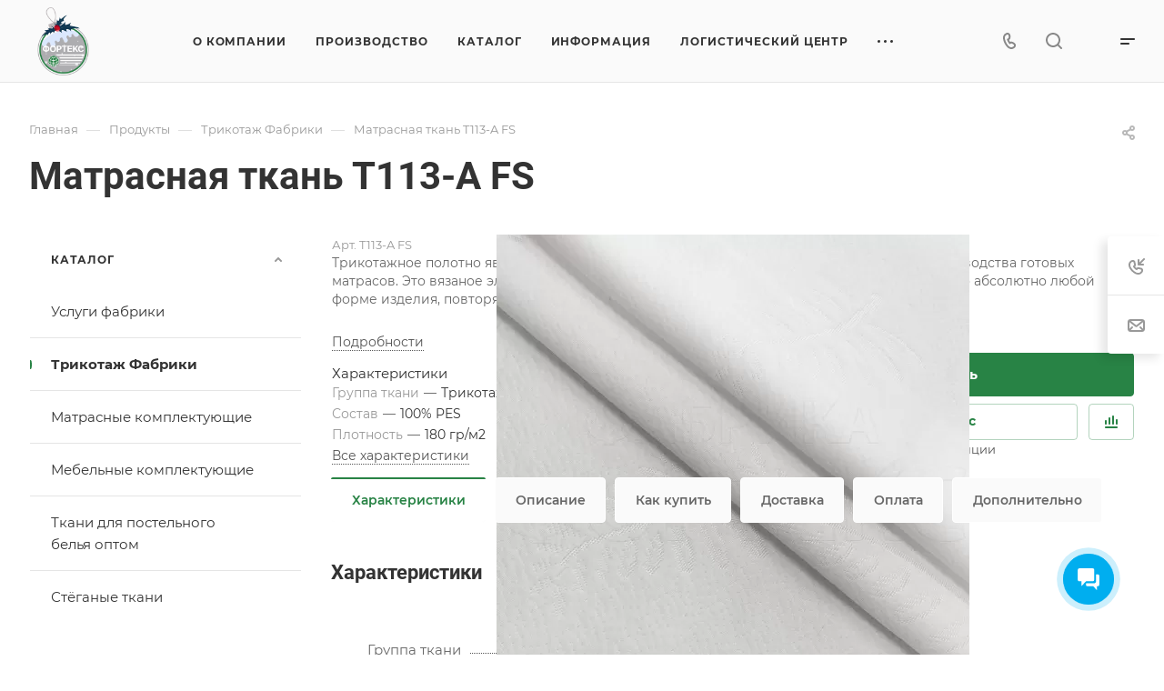

--- FILE ---
content_type: text/html
request_url: https://fourtex.ru/product/trikotazh-fabriki/matrasnaya-tkan-t113-a-fs/
body_size: 37995
content:
<!DOCTYPE html>
<html xmlns="http://www.w3.org/1999/xhtml" xml:lang="ru" lang="ru" class="  ">
<head><link rel="canonical" href="https://fourtex.ru/product/trikotazh-fabriki/matrasnaya-tkan-t113-a-fs/"/>
<title>Матрасная ткань оптом T113-A FS — купить от производителя Фортекс</title>
<meta name="viewport" content="initial-scale=1.0, width=device-width, maximum-scale=1"/>
<meta name="HandheldFriendly" content="true"/>
<meta name="yes" content="yes"/>
<meta name="apple-mobile-web-app-status-bar-style" content="black"/>
<meta name="SKYPE_TOOLBAR" content="SKYPE_TOOLBAR_PARSER_COMPATIBLE"/>
<meta http-equiv="Content-Type" content="text/html; charset=UTF-8"/>
<meta name="keywords" content="независимые пружинные блоки, трикотажное полотно, стёганое полотно, кокосовые листы, войлок, сатин, тик"/>
<meta name="description" content="Купить матрасный трикотаж T113-A FS оптом. Плотность 180 г/м2, 100% полиэстер, цвет белый. Качественная ткань для матрасов и наматрасников с доставкой по всей России."/>
<script data-skip-moving="true">(function(w,d){var v=w.frameCacheVars={"CACHE_MODE":"HTMLCACHE","storageBlocks":[],"dynamicBlocks":{"p6wPI7":"d41d8cd98f00","options-block":"d41d8cd98f00","compare-link1":"d41d8cd98f00","header-buffered-logo1":"3e2f263c780c","compare-link2":"d41d8cd98f00","header-buffered-fixed-logo1":"3e2f263c780c","compare-link3":"d41d8cd98f00","header-buffered-mobile-logo1":"3e2f263c780c","compare-link4":"d41d8cd98f00","header-buffered-mobile-logo2":"3e2f263c780c","mobilemenu__compare1":"d41d8cd98f00","6mjmAm":"d41d8cd98f00","UlJlsX":"c4c55d6bd9db","bottom-panel-block":"d41d8cd98f00","usGFk5":"d41d8cd98f00"},"AUTO_UPDATE":true,"AUTO_UPDATE_TTL":120,"version":2};var inv=false;if(v.AUTO_UPDATE===false){if(v.AUTO_UPDATE_TTL&&v.AUTO_UPDATE_TTL>0){var lm=Date.parse(d.lastModified);if(!isNaN(lm)){var td=new Date().getTime();if((lm+v.AUTO_UPDATE_TTL*1000)>=td){w.frameRequestStart=false;w.preventAutoUpdate=true;return;}inv=true;}}else{w.frameRequestStart=false;w.preventAutoUpdate=true;return;}}var r=w.XMLHttpRequest?new XMLHttpRequest():(w.ActiveXObject?new w.ActiveXObject("Microsoft.XMLHTTP"):null);if(!r){return;}w.frameRequestStart=true;var m=v.CACHE_MODE;var l=w.location;var x=new Date().getTime();var q="?bxrand="+x+(l.search.length>0?"&"+l.search.substring(1):"");var u=l.protocol+"//"+l.host+l.pathname+q;r.open("GET",u,true);r.setRequestHeader("BX-ACTION-TYPE","get_dynamic");r.setRequestHeader("X-Bitrix-Composite","get_dynamic");r.setRequestHeader("BX-CACHE-MODE",m);r.setRequestHeader("BX-CACHE-BLOCKS",v.dynamicBlocks?JSON.stringify(v.dynamicBlocks):"");if(inv){r.setRequestHeader("BX-INVALIDATE-CACHE","Y");}try{r.setRequestHeader("BX-REF",d.referrer||"");}catch(e){}if(m==="APPCACHE"){r.setRequestHeader("BX-APPCACHE-PARAMS",JSON.stringify(v.PARAMS));r.setRequestHeader("BX-APPCACHE-URL",v.PAGE_URL?v.PAGE_URL:"");}r.onreadystatechange=function(){if(r.readyState!=4){return;}var a=r.getResponseHeader("BX-RAND");var b=w.BX&&w.BX.frameCache?w.BX.frameCache:false;if(a!=x||!((r.status>=200&&r.status<300)||r.status===304||r.status===1223||r.status===0)){var f={error:true,reason:a!=x?"bad_rand":"bad_status",url:u,xhr:r,status:r.status};if(w.BX&&w.BX.ready&&b){BX.ready(function(){setTimeout(function(){BX.onCustomEvent("onFrameDataRequestFail",[f]);},0);});}w.frameRequestFail=f;return;}if(b){b.onFrameDataReceived(r.responseText);if(!w.frameUpdateInvoked){b.update(false);}w.frameUpdateInvoked=true;}else{w.frameDataString=r.responseText;}};r.send();var p=w.performance;if(p&&p.addEventListener&&p.getEntries&&p.setResourceTimingBufferSize){var e='resourcetimingbufferfull';var h=function(){if(w.BX&&w.BX.frameCache&&w.BX.frameCache.frameDataInserted){p.removeEventListener(e,h);}else{p.setResourceTimingBufferSize(p.getEntries().length+50);}};p.addEventListener(e,h);}})(window,document);</script>
<script data-skip-moving="true">(function(w,d,n){var cl="bx-core";var ht=d.documentElement;var htc=ht?ht.className:undefined;if(htc===undefined||htc.indexOf(cl)!==-1){return;}var ua=n.userAgent;if(/(iPad;)|(iPhone;)/i.test(ua)){cl+=" bx-ios";}else if(/Windows/i.test(ua)){cl+=' bx-win';}else if(/Macintosh/i.test(ua)){cl+=" bx-mac";}else if(/Linux/i.test(ua)&&!/Android/i.test(ua)){cl+=" bx-linux";}else if(/Android/i.test(ua)){cl+=" bx-android";}cl+=(/(ipad|iphone|android|mobile|touch)/i.test(ua)?" bx-touch":" bx-no-touch");cl+=w.devicePixelRatio&&w.devicePixelRatio>=2?" bx-retina":" bx-no-retina";if(/AppleWebKit/.test(ua)){cl+=" bx-chrome";}else if(/Opera/.test(ua)){cl+=" bx-opera";}else if(/Firefox/.test(ua)){cl+=" bx-firefox";}ht.className=htc?htc+" "+cl:cl;})(window,document,navigator);</script>
<link href="/bitrix/A.css,,_aspro.allcorp3,,_notice.min.css,,q16971054982738+js,,_ui,,_design-tokens,,_dist,,_ui.design-tokens.min.css,,q171647426723463+js,,_ui,,_fonts,,_opensans,,_ui.font.opensans.min.css,,q16971055162320+js,,_main,,_popup,,_dist,,_main.popup.bundle.min.css,,q174593735426589+cache,,_css,,_s1,,_aspro-allcorp3,,_page_4d46d44735f327f7aa06a836beb29bfe,,_page_4d46d44735f327f7aa06a836beb29bfe_v1.css,,q175138473545463+cache,,_css,,_s1,,_aspro-allcorp3,,_default_d99e7c8b43b4656101eb5422030ae0d0,,_default_d99e7c8b43b4656101eb5422030ae0d0_v1.css,,q17513808272125,Mcc.FGqmKG7Wkq.css.pagespeed.cf.0Twb8BY0F4.css" rel="stylesheet"/>
<link href="/bitrix/cache/css/s1/aspro-allcorp3/template_7d4737715909e67a7a1218a879b06c6c/A.template_7d4737715909e67a7a1218a879b06c6c_v1.css,q1766487773740425.pagespeed.cf.Gxa16RHcGc.css" data-template-style="true" rel="stylesheet"/>
<script data-skip-moving="true" src="/bitrix/js/aspro.allcorp3/jquery/jquery-2.1.3.min.js.pagespeed.jm.i6FmF6RqXu.js"></script>
<script data-skip-moving="true" src="/bitrix/templates/aspro-allcorp3/js/speed.min.js,q=1697106472.pagespeed.jm.DJrXcse0m6.js"></script>
<style>html{--theme-base-color:#288345;--theme-base-opacity-color: #2883451a;--theme-more-color:#288345;--theme-border-radius:4px;--theme-outer-border-radius:4px;--theme-button-border-radius:4px;--theme-text-transform:none;--theme-letter-spacing:normal;--theme-button-font-size:0%;--theme-button-padding-2px:0%;--theme-button-padding-1px:0%;--theme-more-color-hue:139;--theme-more-color-saturation:53%;--theme-more-color-lightness:34%;--theme-base-color-hue:139;--theme-base-color-saturation:53%;--theme-base-color-lightness:34%;--theme-lightness-hover-diff:6%}</style>
<style>html{--theme-base-color:#288345;--theme-base-opacity-color: #2883451a;--theme-more-color:#288345;--theme-border-radius:4px;--theme-outer-border-radius:4px;--theme-button-border-radius:4px;--theme-text-transform:none;--theme-letter-spacing:normal;--theme-button-font-size:0%;--theme-button-padding-2px:0%;--theme-button-padding-1px:0%;--theme-more-color-hue:139;--theme-more-color-saturation:53%;--theme-more-color-lightness:34%;--theme-base-color-hue:139;--theme-base-color-saturation:53%;--theme-base-color-lightness:34%;--theme-lightness-hover-diff:6%}</style>
<style>.switcher-title{font-family:"Roboto",Arial,sans-serif}</style>
<link href="/bitrix/templates/aspro-allcorp3/css/A.print.css,q169710647214936.pagespeed.cf.rUETFrZOhA.css" data-template-style="true" rel="stylesheet" media="print">
<script data-skip-moving="true" defer="">!function(a,b){var c=function(){b(a.lazySizes),a.removeEventListener("lazyunveilread",c,!0)};b=b.bind(null,a,a.document),"object"==typeof module&&module.exports?b(require("lazysizes")):a.lazySizes?c():a.addEventListener("lazyunveilread",c,!0)}(window,function(a,b,c){"use strict";function d(a,c){if(!g[a]){var d=b.createElement(c?"link":"script"),e=b.getElementsByTagName("script")[0];c?(d.rel="stylesheet",d.href=a):d.src=a,g[a]=!0,g[d.src||d.href]=!0,e.parentNode.insertBefore(d,e)}}var e,f,g={};b.addEventListener&&(f=/\(|\)|\s|'/,e=function(a,c){var d=b.createElement("img");d.onload=function(){d.onload=null,d.onerror=null,d=null,c()},d.onerror=d.onload,d.src=a,d&&d.complete&&d.onload&&d.onload()},addEventListener("lazybeforeunveil",function(a){if(a.detail.instance==c){var b,g,h,i;a.defaultPrevented||("none"==a.target.preload&&(a.target.preload="auto"),b=a.target.getAttribute("data-link"),b&&d(b,!0),b=a.target.getAttribute("data-script"),b&&d(b),b=a.target.getAttribute("data-require"),b&&(c.cfg.requireJs?c.cfg.requireJs([b]):d(b)),h=a.target.getAttribute("data-bg"),h&&(a.detail.firesLoad=!0,g=function(){a.target.style.backgroundImage="url("+(f.test(h)?JSON.stringify(h):h)+")",a.detail.firesLoad=!1,c.fire(a.target,"_lazyloaded",{},!0,!0)},e(h,g)),i=a.target.getAttribute("data-poster"),i&&(a.detail.firesLoad=!0,g=function(){a.target.poster=i,a.detail.firesLoad=!1,c.fire(a.target,"_lazyloaded",{},!0,!0)},e(i,g)))}},!1))});</script>
<script src="/bitrix/templates/aspro-allcorp3/vendor/lazysizes.min.js.pagespeed.jm.h04VHZQKuO.js" data-skip-moving="true" defer=""></script>
<script data-skip-moving="true" defer>"function"==typeof setCompareItemsClass&&setCompareItemsClass(),"function"==typeof setBasketItemsClasses&&setBasketItemsClasses();</script>
<link rel="shortcut icon" href="/favicon.svg" type="image/svg+xml"/>
<link rel="apple-touch-icon" sizes="180x180" href="/upload/CAllcorp3/038/y5rrlv5569o4mky3lu1217dgt14vxxz4.svg"/>
<meta property="og:description" content="Трикотажное полотно является самым универсальным и практичным материалом для производства готовых матрасов. Это вязаное эластичное полотно собственного производства превосходно сядет по абсолютно любой форме изделия, повторяя все его изгибы."/>
<meta property="og:image" content="https://fourtex.ru/upload/dev2fun.imagecompress/webp/iblock/05f/ojd4cq2tx1zsy88hj0uxk229ed6rsbr9.webp"/>
<link rel="image_src" href="https://fourtex.ru/upload/dev2fun.imagecompress/webp/iblock/05f/ojd4cq2tx1zsy88hj0uxk229ed6rsbr9.webp"/>
<meta property="og:title" content="Матрасная ткань оптом T113-A FS — купить от производителя Фортекс"/>
<meta property="og:type" content="website"/>
<meta property="og:url" content="https://fourtex.ru/product/trikotazh-fabriki/matrasnaya-tkan-t113-a-fs/"/>
<style>html{}</style>
<style>.cls-1{fill-rule:evenodd}</style><link rel="dns-prefetch" href="//yastatic.net"><link rel="dns-prefetch" href="//code.jivo.ru"><link rel="dns-prefetch" href="//www.googletagmanager.com"><link rel="dns-prefetch" href="//myreviews.dev"></head>
<body class=" site_s1   header_padding-91 header_padding-152-1200 side_left region_confirm_top header_fill_gray all_title_1 menu_lowercase_n fixed_y mfixed_y mfixed_view_always title_position_left mmenu_leftside mheader-v1 footer-v3 fill_bg_ header-v8 title-v2 bottom-icons-panel_y with_phones theme-light" id="main" data-site="/">
<div class="bx_areas">
<noscript><iframe src="https://www.googletagmanager.com/ns.html?id=GTM-K4S9SZSP" height="0" width="0" style="display:none;visibility:hidden"></iframe></noscript>
</div>
<div id="panel"></div>
<div id="bxdynamic_p6wPI7_start" style="display:none"></div><div id="bxdynamic_p6wPI7_end" style="display:none"></div>	<script data-skip-moving="true">var solutionName='arAllcorp3Options';var arAsproOptions=window[solutionName]=({});</script>
<script src="/bitrix/templates/aspro-allcorp3/js/setTheme.php?site_id=s1&site_dir=/" data-skip-moving="true"></script>
<div id="bxdynamic_options-block_start" style="display:none"></div><div id="bxdynamic_options-block_end" style="display:none"></div>
<div class="body  hover_">
<div class="body_media"></div>
<div id="eyed-panel" class="eyed-panel">
<div class="eyed-panel__inner">
<div class="maxwidth-theme">
<div class="line-block flexbox--justify-beetwen flexbox--wrap line-block--24-vertical">
<div class="line-block__item eyed-panel__item" data-option="FONT-SIZE">
<div class="line-block line-block--8-vertical">
<div class="line-block__item eyed-panel__item-title font_bold">Размер шрифта</div>
<div class="line-block__item eyed-panel__item-values">
<div class="line-block line-block--8">
<div class="line-block__item">
<a href="" class="eyed-panel__item-value active" data-option_value="16" rel="nofollow" title="Уменьшенный размер шрифта"><i class="svg inline  svg-inline-" aria-hidden="true"><svg width="19" height="13" viewBox="0 0 19 13" fill="none" xmlns="http://www.w3.org/2000/svg">
<path d="M8.96686 11.9968L7.82623 8.82495H3.45905L2.34186 11.9968H0.373108L4.64655 0.528076H6.6778L10.9512 11.9968H8.96686ZM7.33405 7.21558L6.26373 4.1062C6.18561 3.89787 6.07623 3.56974 5.93561 3.12183C5.80019 2.67391 5.70644 2.34578 5.65436 2.13745C5.51373 2.77808 5.308 3.4786 5.03717 4.23901L4.00592 7.21558H7.33405ZM17.67 11.9968L17.3028 10.7937H17.2403C16.8236 11.3197 16.4044 11.6791 15.9825 11.8718C15.5606 12.0593 15.0189 12.1531 14.3575 12.1531C13.5085 12.1531 12.8445 11.9239 12.3653 11.4656C11.8913 11.0072 11.6544 10.3588 11.6544 9.52026C11.6544 8.62964 11.9851 7.95776 12.6465 7.50464C13.308 7.05151 14.3158 6.80412 15.67 6.76245L17.1622 6.71558V6.25464C17.1622 5.70256 17.032 5.2911 16.7715 5.02026C16.5163 4.74422 16.1179 4.6062 15.5762 4.6062C15.1335 4.6062 14.709 4.67131 14.3028 4.80151C13.8965 4.93172 13.5059 5.08537 13.1309 5.26245L12.5372 3.94995C13.0059 3.70516 13.5189 3.52026 14.0762 3.39526C14.6335 3.26506 15.1596 3.19995 15.6544 3.19995C16.7533 3.19995 17.5814 3.43953 18.1387 3.9187C18.7012 4.39787 18.9825 5.15047 18.9825 6.17651V11.9968H17.67ZM14.9356 10.7468C15.6023 10.7468 16.1361 10.5619 16.5372 10.1921C16.9434 9.81714 17.1465 9.2937 17.1465 8.62183V7.87183L16.0372 7.9187C15.1726 7.94995 14.5424 8.09578 14.1465 8.3562C13.7559 8.61141 13.5606 9.00464 13.5606 9.53589C13.5606 9.92131 13.6752 10.2208 13.9044 10.4343C14.1335 10.6427 14.4773 10.7468 14.9356 10.7468Z" fill="black"/>
</svg>
</i></a>
</div>
<div class="line-block__item">
<a href="" class="eyed-panel__item-value" data-option_value="20" rel="nofollow" title="Нормальный размер шрифта"><i class="svg inline  svg-inline-" aria-hidden="true"><svg width="27" height="17" viewBox="0 0 27 17" fill="none" xmlns="http://www.w3.org/2000/svg">
<path d="M12.2302 16L10.6618 11.6387H4.65692L3.12079 16H0.413757L6.28973 0.230469H9.0827L14.9587 16H12.2302ZM9.98505 9.42578L8.51337 5.15039C8.40594 4.86393 8.25555 4.41276 8.06219 3.79688C7.876 3.18099 7.74709 2.72982 7.67548 2.44336C7.48212 3.32422 7.19924 4.28743 6.82684 5.33301L5.40887 9.42578H9.98505ZM24.197 16L23.6921 14.3457H23.6061C23.0332 15.069 22.4567 15.5632 21.8766 15.8281C21.2966 16.0859 20.5518 16.2148 19.6423 16.2148C18.475 16.2148 17.5619 15.8997 16.903 15.2695C16.2513 14.6393 15.9255 13.7477 15.9255 12.5947C15.9255 11.3701 16.3802 10.4463 17.2897 9.82324C18.1992 9.2002 19.585 8.86003 21.447 8.80273L23.4987 8.73828V8.10449C23.4987 7.34538 23.3197 6.77962 22.9616 6.40723C22.6107 6.02767 22.0628 5.83789 21.3181 5.83789C20.7093 5.83789 20.1257 5.92741 19.5671 6.10645C19.0085 6.28548 18.4714 6.49674 17.9557 6.74023L17.1393 4.93555C17.7839 4.59896 18.4893 4.34473 19.2556 4.17285C20.0218 3.99382 20.7451 3.9043 21.4255 3.9043C22.9365 3.9043 24.0752 4.23372 24.8415 4.89258C25.6149 5.55143 26.0016 6.58626 26.0016 7.99707V16H24.197ZM20.4372 14.2812C21.3539 14.2812 22.0879 14.027 22.6393 13.5186C23.1979 13.0029 23.4772 12.2832 23.4772 11.3594V10.3281L21.9518 10.3926C20.763 10.4355 19.8965 10.6361 19.3522 10.9941C18.8151 11.3451 18.5466 11.8857 18.5466 12.6162C18.5466 13.1462 18.7041 13.5579 19.0192 13.8516C19.3343 14.138 19.807 14.2812 20.4372 14.2812Z" fill="black"/>
</svg></i></a>
</div>
<div class="line-block__item">
<a href="" class="eyed-panel__item-value" data-option_value="24" rel="nofollow" title=" Увеличенный размер шрифта"><i class="svg inline  svg-inline-" aria-hidden="true"><svg width="34" height="22" viewBox="0 0 34 22" fill="none" xmlns="http://www.w3.org/2000/svg">
<path d="M15.4788 21L13.4827 15.4492H5.84009L3.88501 21H0.439697L7.91821 0.929688H11.4729L18.9514 21H15.4788ZM12.6213 12.6328L10.7483 7.19141C10.6116 6.82682 10.4202 6.2526 10.1741 5.46875C9.93709 4.6849 9.77303 4.11068 9.68188 3.74609C9.43579 4.86719 9.07576 6.0931 8.60181 7.42383L6.79712 12.6328H12.6213ZM30.7092 21L30.0667 18.8945H29.9573C29.2281 19.8151 28.4944 20.444 27.7561 20.7812C27.0178 21.1094 26.0699 21.2734 24.9124 21.2734C23.4267 21.2734 22.2646 20.8724 21.426 20.0703C20.5966 19.2682 20.1819 18.1335 20.1819 16.666C20.1819 15.1074 20.7607 13.9316 21.9182 13.1387C23.0758 12.3457 24.8394 11.9128 27.2092 11.8398L29.8206 11.7578V10.9512C29.8206 9.98503 29.5927 9.26497 29.137 8.79102C28.6903 8.30794 27.9931 8.06641 27.0452 8.06641C26.2704 8.06641 25.5276 8.18034 24.8167 8.4082C24.1057 8.63607 23.4221 8.90495 22.7659 9.21484L21.7268 6.91797C22.5471 6.48958 23.4449 6.16602 24.4202 5.94727C25.3954 5.7194 26.316 5.60547 27.1819 5.60547C29.1051 5.60547 30.5543 6.02474 31.5295 6.86328C32.5139 7.70182 33.0061 9.01888 33.0061 10.8145V21H30.7092ZM25.9241 18.8125C27.0907 18.8125 28.025 18.4889 28.7268 17.8418C29.4377 17.1855 29.7932 16.2695 29.7932 15.0938V13.7812L27.8518 13.8633C26.3388 13.918 25.2359 14.1732 24.5432 14.6289C23.8596 15.0755 23.5178 15.7637 23.5178 16.6934C23.5178 17.3678 23.7183 17.8919 24.1194 18.2656C24.5204 18.6302 25.122 18.8125 25.9241 18.8125Z" fill="black"/>
</svg></i></a>
</div>
</div>
</div>
</div>
</div>
<div class="line-block__item eyed-panel__item" data-option="COLOR-SCHEME">
<div class="line-block line-block--8-vertical">
<div class="line-block__item eyed-panel__item-title font_bold">Цвет фона и шрифта</div>
<div class="line-block__item eyed-panel__item-values">
<div class="line-block line-block--8">
<div class="line-block__item">
<a href="" class="eyed-panel__item-value active" data-option_value="black" rel="nofollow" title="Черным по белому фону"><span><i class="svg inline  svg-inline-" aria-hidden="true"><svg width="12" height="18" viewBox="0 0 12 18" fill="none" xmlns="http://www.w3.org/2000/svg">
<path d="M10 10.7227H11.9962V17.0028H9.36823V13H0V0H2.72461V10.7324H7.28418V0H10V10.7227Z" fill="black"/>
</svg></i></span></a>
</div>
<div class="line-block__item">
<a href="" class="eyed-panel__item-value" data-option_value="white" rel="nofollow" title="Белым по черному фону"><span><i class="svg inline  svg-inline-" aria-hidden="true"><svg width="12" height="18" viewBox="0 0 12 18" fill="none" xmlns="http://www.w3.org/2000/svg">
<path d="M10 10.7227H11.9962V17.0028H9.36823V13H0V0H2.72461V10.7324H7.28418V0H10V10.7227Z" fill="#FFFFFF"/>
</svg>
</i></span></a>
</div>
<div class="line-block__item">
<a href="" class="eyed-panel__item-value" data-option_value="blue" rel="nofollow" title="Синим по голубому фону"><span><i class="svg inline  svg-inline-" aria-hidden="true"><svg width="12" height="18" viewBox="0 0 12 18" fill="none" xmlns="http://www.w3.org/2000/svg">
<path d="M10 10.7227H11.9962V17.0028H9.36823V13H0V0H2.72461V10.7324H7.28418V0H10V10.7227Z" fill="#133C58"/>
</svg></i></span></a>
</div>
<div class="line-block__item">
<a href="" class="eyed-panel__item-value" data-option_value="black_on_yellow" rel="nofollow" title="Черным по желтому фону"><span><i class="svg inline  svg-inline-" aria-hidden="true"><svg width="12" height="18" viewBox="0 0 12 18" fill="none" xmlns="http://www.w3.org/2000/svg">
<path d="M10 10.7227H11.9962V17.0028H9.36823V13H0V0H2.72461V10.7324H7.28418V0H10V10.7227Z" fill="#FFFF00"/>
</svg></i></span></a>
</div>
<div class="line-block__item">
<a href="" class="eyed-panel__item-value" data-option_value="green" rel="nofollow" title="Зеленым по черному фону"><span><i class="svg inline  svg-inline-" aria-hidden="true"><svg width="12" height="18" viewBox="0 0 12 18" fill="none" xmlns="http://www.w3.org/2000/svg">
<path d="M10 10.7227H11.9962V17.0028H9.36823V13H0V0H2.72461V10.7324H7.28418V0H10V10.7227Z" fill="#a9dd38"/>
</svg>
</i></span></a>
</div>
</div>
</div>
</div>
</div>
<div class="line-block__item eyed-panel__item" data-option="IMAGES">
<div class="line-block line-block--8-vertical">
<div class="line-block__item eyed-panel__item-title font_bold">Изображения</div>
<div class="line-block__item eyed-panel__item-values">
<div class="line-block line-block--8">
<div class="line-block__item">
<a href="" class="eyed-panel__item-value active" data-option_value="1" rel="nofollow" title="Отображать изображения"><i class="svg inline  svg-inline-" aria-hidden="true"><svg width="23" height="16" viewBox="0 0 23 16" fill="none" xmlns="http://www.w3.org/2000/svg">
<path fill-rule="evenodd" clip-rule="evenodd" d="M6.99999 3C6.99999 4.65685 5.65684 6 3.99999 6C2.34314 6 0.99999 4.65685 0.99999 3C0.99999 1.34315 2.34314 0 3.99999 0C5.65684 0 6.99999 1.34315 6.99999 3ZM5.24741 8.86009L0.451182 14.3415C-0.114578 14.9881 0.344599 16 1.20376 16H13L6.75257 8.86009C6.35416 8.40476 5.64583 8.40476 5.24741 8.86009ZM12.2137 3.00071L8.52538 7.69489L15.9999 15.9999H21.9425C22.777 15.9999 23.2444 15.0382 22.7288 14.3821L13.7863 3.00071C13.3859 2.49114 12.614 2.49114 12.2137 3.00071Z" fill="black"/>
</svg></i></a>
</div>
<div class="line-block__item">
<a href="" class="eyed-panel__item-value" data-option_value="0" rel="nofollow" title="Скрывать изображения"><i class="svg inline  svg-inline-" aria-hidden="true"><svg width="20" height="20" viewBox="0 0 20 20" fill="none" xmlns="http://www.w3.org/2000/svg">
<path fill-rule="evenodd" clip-rule="evenodd" d="M17 10C17 13.866 13.866 17 10 17C8.6099 17 7.31444 16.5948 6.22529 15.8961L15.8961 6.22529C16.5948 7.31444 17 8.6099 17 10ZM4.06915 18.0522C5.72846 19.2764 7.77973 20 10 20C15.5228 20 20 15.5228 20 10C20 4.47715 15.5228 0 10 0C4.47715 0 0 4.47715 0 10C0 12.2203 0.723592 14.2716 1.94782 15.9309L1.9023 15.9764L2.2681 16.3422C2.68477 16.8496 3.15041 17.3152 3.6578 17.7319L4.02362 18.0977L4.06915 18.0522ZM4.10396 13.7748L13.7748 4.10396C12.6856 3.40521 11.3901 3 10 3C6.13401 3 3 6.13401 3 10C3 11.3901 3.40521 12.6856 4.10396 13.7748Z" fill="black"/>
</svg></i></a>
</div>
</div>
</div>
</div>
</div>
<div class="line-block__item eyed-panel__item" data-option="SPEAKER">
<div class="line-block line-block--8-vertical">
<div class="line-block__item eyed-panel__item-title font_bold">Озвучивание текста</div>
<div class="line-block__item eyed-panel__item-values">
<div class="line-block line-block--8">
<div class="line-block__item">
<a href="" class="eyed-panel__item-value active" data-option_value="1" title="Озвучивать текст" rel="nofollow"><i class="svg inline  svg-inline-" aria-hidden="true"><svg width="25" height="19" viewBox="0 0 25 19" fill="none" xmlns="http://www.w3.org/2000/svg">
<path fill-rule="evenodd" clip-rule="evenodd" d="M5 12H2C0.895431 12 0 11.1046 0 9.99999V7.99998C0 6.89541 0.895424 5.99998 1.99999 5.99997L5 5.99996L10.2668 0.321492C10.8851 -0.345077 12 0.0923814 12 1.00153V17.0071C12 17.9166 10.8843 18.3538 10.2663 17.6865L5 12ZM23.7591 4.1292C23.1194 2.58498 22.1819 1.18187 21 -3.15548e-05L19.6087 1.39131C20.6078 2.39049 21.4004 3.5767 21.9412 4.88219C22.4819 6.18769 22.7603 7.58691 22.7603 8.99997C22.7603 10.413 22.4819 11.8122 21.9412 13.1177C21.4004 14.4232 20.6078 15.6094 19.6087 16.6086L21 18C22.1819 16.8181 23.1194 15.415 23.7591 13.8707C24.3987 12.3265 24.7279 10.6714 24.7279 8.99997C24.7279 7.32851 24.3987 5.67343 23.7591 4.1292ZM18.2294 2.30707C19.1083 3.186 19.8055 4.22943 20.2812 5.3778C20.7568 6.52617 21.0016 7.75698 21.0016 8.99997C21.0016 10.243 20.7568 11.4738 20.2812 12.6221C19.8055 13.7705 19.1083 14.8139 18.2294 15.6929L16.8317 14.2952C17.5271 13.5999 18.0787 12.7743 18.4551 11.8657C18.8314 10.9572 19.0251 9.98339 19.0251 8.99997C19.0251 8.01655 18.8314 7.04275 18.4551 6.13419C18.0787 5.22562 17.5271 4.40008 16.8317 3.7047L18.2294 2.30707ZM17.1192 9.07167C17.1342 7.50657 16.6595 5.97594 15.7615 4.69398L14.4778 5.59316C15.1883 6.60742 15.5639 7.81841 15.552 9.05669C15.5402 10.295 15.1415 11.4986 14.4118 12.4991L15.6781 13.4226C16.6004 12.158 17.1043 10.6368 17.1192 9.07167Z" fill="black"/>
</svg></i></a>
</div>
<div class="line-block__item">
<a href="" class="eyed-panel__item-value" data-option_value="0" title="Не озвучивать текст" rel="nofollow"><i class="svg inline  svg-inline-" aria-hidden="true"><svg width="20" height="20" viewBox="0 0 20 20" fill="none" xmlns="http://www.w3.org/2000/svg">
<path fill-rule="evenodd" clip-rule="evenodd" d="M17 10C17 13.866 13.866 17 10 17C8.6099 17 7.31444 16.5948 6.22529 15.8961L15.8961 6.22529C16.5948 7.31444 17 8.6099 17 10ZM4.06915 18.0522C5.72846 19.2764 7.77973 20 10 20C15.5228 20 20 15.5228 20 10C20 4.47715 15.5228 0 10 0C4.47715 0 0 4.47715 0 10C0 12.2203 0.723592 14.2716 1.94782 15.9309L1.9023 15.9764L2.2681 16.3422C2.68477 16.8496 3.15041 17.3152 3.6578 17.7319L4.02362 18.0977L4.06915 18.0522ZM4.10396 13.7748L13.7748 4.10396C12.6856 3.40521 11.3901 3 10 3C6.13401 3 3 6.13401 3 10C3 11.3901 3.40521 12.6856 4.10396 13.7748Z" fill="black"/>
</svg></i></a>
</div>
</div>
</div>
</div>
</div>
<div class="line-block__item">
<div class="btn btn-default eyed-toggle eyed-toggle--off font_bold"><i class="svg inline  svg-inline-" aria-hidden="true"><svg width="22" height="14" viewBox="0 0 22 14" fill="none" xmlns="http://www.w3.org/2000/svg">
<path fill-rule="evenodd" clip-rule="evenodd" d="M16.4576 3.84755C17.9142 4.86718 19.1161 6.0974 19.9011 7C19.1161 7.9026 17.9142 9.13282 16.4576 10.1524C14.88 11.2568 13.1674 12 11.4625 12C9.75763 12 8.04508 11.2568 6.46746 10.1524C5.01083 9.13282 3.80896 7.9026 3.02394 7C3.80896 6.0974 5.01083 4.86718 6.46746 3.84755C6.519 3.81148 6.57068 3.77578 6.6225 3.74049C6.51809 4.14288 6.46252 4.56495 6.46252 5C6.46252 7.76142 8.7011 10 11.4625 10C14.2239 10 16.4625 7.76142 16.4625 5C16.4625 4.56495 16.407 4.14288 16.3025 3.74049C16.3544 3.77578 16.406 3.81148 16.4576 3.84755ZM11.4625 0C16.0118 0 19.916 3.92521 21.5903 5.89701C22.1366 6.54044 22.1366 7.45956 21.5903 8.10299C19.916 10.0748 16.0118 14 11.4625 14C6.91329 14 3.00906 10.0748 1.3348 8.10299C0.788465 7.45956 0.788465 6.54044 1.3348 5.89701C3.00906 3.92521 6.91329 0 11.4625 0ZM11.4625 2C9.80567 2 8.46252 3.34315 8.46252 5C8.46252 6.65685 9.80567 8 11.4625 8C13.1194 8 14.4625 6.65685 14.4625 5C14.4625 3.34315 13.1194 2 11.4625 2Z" fill="black"/>
</svg></i>Обычная версия сайта</div>
</div>
</div>
</div>
</div>
</div>	<div class="visible-lg visible-md title-v2" data-ajax-block="HEADER" data-ajax-callback="headerInit">
<div class="mega-fixed-menu header--color_dark mega-fixed-menu--dark" data-src="" style="background:url(/upload/dev2fun.imagecompress/webp/iblock/739/qtath6imyd9cv2lv462r3kx3m7af05hk.webp) no-repeat center">
<div class="mega-fixed-menu__row ">
<div class="line-block line-block--100 line-block--32-1400">
<div class="line-block__item">
<div class="logo no-shrinked ">
<a class="menu-light-icon-fill banner-light-icon-fill" href="/"><img src="/upload/dev2fun.imagecompress/webp/CAllcorp3/807/1jvpxslv5o5c7x4fihxj9n6go7nknwsj.webp" alt="Фортекс" title="Фортекс" data-src=""/></a>	</div>
</div>
<div class="line-block__item hide-1100 " data-ajax-load-block="HEADER_TOGGLE_SLOGAN">
</div>
</div>
<div class="line-block line-block--48">
<div class="line-block__item no-shrinked " data-ajax-load-block="HEADER_TOGGLE_PHONE">
<div class="icon-block--with_icon ">
<div class="phones">
<div class="phones__phones-wrapper">
<div class="phones__inner fill-theme-parent phones__inner--big">
<span class="icon-block__only-icon banner-light-icon-fill menu-light-icon-fill fill-theme-target">
<i class="svg inline  svg-inline-" aria-hidden="true"><svg width="14" height="18" viewBox="0 0 14 18" fill="none" xmlns="http://www.w3.org/2000/svg">
<path fill-rule="evenodd" clip-rule="evenodd" d="M6.63104 7.97841C6.80463 8.37048 7.0041 8.78717 7.15518 9.07225C7.27009 9.28907 7.49877 9.67951 7.75313 10.0735C7.76214 10.0675 7.77119 10.0616 7.78029 10.0557C8.42453 9.63686 9.0857 9.68158 9.33213 9.70774C9.65095 9.7416 9.94005 9.82627 10.1562 9.90146C10.5996 10.0556 11.0572 10.2844 11.4507 10.5088C11.8534 10.7384 12.2607 11.0047 12.6067 11.2698C12.7791 11.4018 12.9587 11.5506 13.1228 11.7095C13.2598 11.8422 13.4996 12.0889 13.6819 12.4208C13.9567 12.9214 13.9912 13.4324 13.9984 13.6733C14.0076 13.9837 13.9774 14.2994 13.9216 14.5917C13.8662 14.8818 13.7732 15.2138 13.6215 15.5388C13.4853 15.8308 13.2157 16.3046 12.7088 16.6593C12.2763 16.9621 12.101 17.0614 11.5704 17.3623C11.5097 17.3967 11.4445 17.4337 11.3736 17.4739C10.0199 18.2431 8.63271 17.9822 7.88102 17.8407C7.83467 17.832 7.79075 17.8237 7.74939 17.8162C6.75715 17.6353 5.7137 16.9402 4.80916 16.0871C3.83349 15.1669 2.7972 13.855 1.8574 12.1001C-0.0332021 8.56968 -0.11428 5.48344 0.0632851 4.44905C0.155366 3.91264 0.377274 3.31038 0.67849 2.76835C0.975733 2.23348 1.45254 1.57218 2.16387 1.10241C2.86272 0.640891 3.08665 0.498187 3.5503 0.267086C4.05424 0.0159067 4.54851 -0.00825558 4.84873 0.00182873C5.18399 0.01309 5.50575 0.0758517 5.78987 0.161581C6.29082 0.312738 7.02383 0.643641 7.53773 1.30319C7.84738 1.70061 7.96266 2.13768 8.0032 2.29536C8.0629 2.52757 8.10186 2.76842 8.12854 2.98699C8.18252 3.42919 8.20461 3.93488 8.19668 4.4186C8.1889 4.89393 8.15099 5.42764 8.05633 5.9073C8.00998 6.14217 7.93607 6.43773 7.80765 6.73085C7.7078 6.95878 7.43069 7.53172 6.78987 7.89289C6.7363 7.92309 6.68325 7.95156 6.63104 7.97841ZM4.36756 7.68433C4.55311 8.29107 5.08198 9.4331 5.38688 10.0084C5.69177 10.5837 6.4713 11.8462 6.90539 12.2852C7.33947 12.7242 7.68815 12.619 7.8981 12.5196C7.99603 12.4732 8.11572 12.3629 8.26158 12.2285C8.42842 12.0748 8.62948 11.8895 8.87134 11.7322C9.32463 11.4376 11.633 12.8464 11.9276 13.3829C12.1 13.6969 11.9533 14.7465 11.561 15.0211C11.208 15.2682 11.1075 15.3251 10.5781 15.6255C10.5193 15.6588 10.4551 15.6952 10.3847 15.7353C9.68103 16.1351 8.95879 16.0037 8.10853 15.8487C7.25828 15.6936 5.31836 14.3246 3.62164 11.1563C1.92491 7.98792 1.93885 5.3504 2.03552 4.78725C2.13219 4.22409 2.57448 3.22841 3.267 2.77107C3.95952 2.31373 4.09679 2.22961 4.44334 2.05688C4.78989 1.88414 5.64012 2.12285 5.95894 2.53204C6.27777 2.94122 6.32266 5.86013 5.80696 6.15079C5.54379 6.29912 5.29676 6.38092 5.09355 6.44822C4.89855 6.5128 4.74389 6.56401 4.65399 6.64783C4.65164 6.65003 4.64927 6.65224 4.64688 6.65446C4.4631 6.8257 4.18439 7.08538 4.36756 7.68433Z" fill="#888888"/>
</svg></i>	</span>
<span class="icon-block__icon banner-light-icon-fill menu-light-icon-fill">
<i class="svg inline  svg-inline-" aria-hidden="true"><svg width="8" height="14" viewBox="0 0 8 14" fill="none" xmlns="http://www.w3.org/2000/svg">
<path fill-rule="evenodd" clip-rule="evenodd" d="M4.34544 9.19035C4.3752 9.1854 4.40497 9.18018 4.43443 9.17502C4.57281 9.15079 4.70419 9.12778 4.79424 9.13924C4.98831 9.16393 5.27614 9.5452 5.52934 10.0011C5.80442 10.4963 6.00721 10.9435 5.99815 11.2339C5.9891 11.5243 5.52934 11.9971 5.27589 11.9988C5.02244 12.0005 4.84757 11.9988 4.38109 11.9511C3.9146 11.9034 3.24475 11.4539 3.05287 11.15C3.01142 11.0843 2.9725 11.0222 2.93476 10.9589C2.79777 10.7292 2.67639 10.4843 2.50683 10.0011C2.38177 9.64464 2.27993 9.27989 2.2013 8.9099C2.14516 8.64574 2.10086 8.3789 2.06839 8.11052C2.02384 7.74223 2.00157 7.37103 2.00158 6.99983C2.00159 6.62863 2.02389 6.25743 2.06846 5.88914C2.09963 5.63166 2.14168 5.37559 2.19462 5.12194C2.27415 4.74093 2.37824 4.36536 2.50691 3.99859C2.67086 3.53124 2.78974 3.27887 2.92127 3.05774C2.96323 2.9872 3.00647 2.91984 3.05287 2.8497C3.24475 2.55965 3.88724 2.09621 4.38109 2.04852C4.8225 2.0059 5.01031 2.00383 5.20555 2.00168C5.22875 2.00142 5.25205 2.00116 5.27589 2.00084C5.50043 1.99777 5.99548 2.46384 5.99815 2.76576C6.00082 3.06768 5.80442 3.50335 5.52934 3.99859C5.27614 4.45445 5.03412 4.83208 4.79424 4.86041C4.67301 4.87473 4.50319 4.84587 4.34543 4.81906C4.34446 4.8189 4.34349 4.81873 4.34253 4.81857C4.18927 4.79252 4.04775 4.76868 3.97373 4.78862C3.82312 4.82918 3.54967 4.93563 3.49577 5.30943C3.4932 5.32726 3.49073 5.34436 3.48836 5.36079C3.44104 5.68869 3.43248 5.74799 3.41183 5.99941C3.38433 6.33416 3.37058 6.66702 3.37058 6.99987C3.37058 7.3327 3.38433 7.66553 3.41183 8.00024L3.4131 8.0158C3.43387 8.26866 3.44294 8.37914 3.49577 8.69023C3.54967 9.00762 3.74545 9.17549 3.97986 9.2127C4.08232 9.22896 4.21374 9.21225 4.34544 9.19035ZM5.37457 6.77929C6.14981 6.56283 6.59901 5.993 6.72764 5.82983L6.72889 5.82825C6.95961 5.53558 7.15007 5.20246 7.27928 4.96984C7.43376 4.69172 7.59825 4.374 7.72726 4.05043C7.84309 3.75989 8.00443 3.28778 7.99965 2.74807C7.99459 2.17599 7.77645 1.73588 7.64424 1.50955C7.49263 1.24999 7.31188 1.03239 7.1437 0.862322C6.97566 0.692392 6.7691 0.518305 6.5318 0.372388C6.36872 0.272112 5.89055 -0.00858388 5.24849 0.000201648C5.22601 0.000509335 5.20348 0.000767052 5.18064 0.00102835C4.96138 0.00353635 4.71253 0.00638317 4.18864 0.056969C3.48664 0.124753 2.88759 0.440169 2.52245 0.674477C2.16526 0.903692 1.69714 1.27167 1.38331 1.74608C1.09444 2.18276 0.885227 2.57501 0.618097 3.33648C0.204199 4.51633 4.27173e-05 5.76124 6.70177e-09 6.99976C-4.27039e-05 8.23838 0.204061 9.48338 0.618057 10.6633C0.893193 11.4474 1.10375 11.8115 1.3601 12.2177C1.69309 12.7452 2.20651 13.1264 2.55172 13.3424C2.91355 13.5689 3.50343 13.8727 4.17747 13.9416C4.7199 13.997 4.96732 14.0017 5.28924 13.9996C5.89878 13.9955 6.3547 13.7409 6.55244 13.6179C6.80037 13.4635 7.01009 13.2804 7.17649 13.1062C7.34392 12.9308 7.51551 12.7142 7.65817 12.4628C7.78234 12.2439 7.98212 11.8299 7.99876 11.2962C8.01649 10.7279 7.84015 10.23 7.72897 9.95186C7.59938 9.62767 7.4336 9.30764 7.27928 9.02981C7.11975 8.74261 6.91803 8.42008 6.68541 8.1374C6.57069 7.99798 6.40884 7.81945 6.202 7.65484C6.06387 7.54492 5.77994 7.33821 5.3746 7.22192C5.37135 7.07433 5.37134 6.92688 5.37457 6.77929Z" fill="#888888"/>
</svg></i>	</span>
<a class="phones__phone-link phones__phone-first dark_link banner-light-text menu-light-text icon-block__name" href="javascript:;">
+7 (495) 669-68-29	</a>
<div class="phones__dropdown">
<div class="dropdown dropdown--relative">
<div class="phones__phone-more dropdown__item color-theme-hover dropdown__item--first dropdown__item--last">
<a class="phones__phone-link dark_link flexbox flexbox--direction-row flexbox--justify-beetwen" rel="nofollow" href="javascript:;">
<span class="phones__phone-link-text">
+7 (495) 669-68-29
<span class="phones__phone-descript phones__dropdown-title">Офис продаж</span>
</span>
</a>
</div>
<div class="phones__dropdown-item callback-item">
<button type="button" class="animate-load btn btn-default btn-wide" data-event="jqm" data-param-id="8" data-name="callback">
Заказать звонок	</button>
</div>	<div class="phones__dropdown-item">
<div class="email__title phones__dropdown-title">
E-mail </div>
<div class="phones__dropdown-value">
<div>
<a class="dark_link" href="mailto:sale@stayletex.ru">sale@fourtex.ru</a> </div>
</div>
</div>	<div class="phones__dropdown-item">
<div class="address__title phones__dropdown-title">
Адрес </div>
<div class="phones__dropdown-value">
<div class="address__text address__text--large ">
<p>
142184, Московская область, г.о. Подольск, д. Валищево, тер. промышленного парка Валищево, д. 5, стр. 3А, офис 74
</p> </div>
</div>
</div>	<div class="phones__dropdown-item">
<div class="schedule__title phones__dropdown-title">
Режим работы </div>
<div class="phones__dropdown-value">
<div class="schedule__text  ">
Пн. – Пт.: с 9:00 до 18:00 </div>
</div>
</div>
<div class="phones__dropdown-item social-item">
<div class="social  social--picture-image">
<ul class="social__items  ">
<li class="social__item social__item--image vk ">
<a class="social__link fill-theme-hover banner-light-icon-fill menu-light-icon-fill" href="https://m.vk.com/fourtex" target="_blank" rel="nofollow" title="ВКонтакте">
</a>
</li>
<li class="social__item social__item--image rutube ">
<a class="social__link fill-theme-hover banner-light-icon-fill menu-light-icon-fill" href="https://rutube.ru/channel/56179128/" target="_blank" rel="nofollow" title="RUTUBE">
</a>
</li>
<li class="social__item social__item--image tel ">
<a class="social__link fill-theme-hover banner-light-icon-fill menu-light-icon-fill" href="https://t.me/fourtextextile" target="_blank" rel="nofollow" title="Telegram">
</a>
</li>
<li class="social__item social__item--image ok ">
<a class="social__link fill-theme-hover banner-light-icon-fill menu-light-icon-fill" href="https://ok.ru/fourtex" target="_blank" rel="nofollow" title="Одноклассники">
</a>
</li>
<li class="social__item social__item--image zen ">
<a class="social__link fill-theme-hover banner-light-icon-fill menu-light-icon-fill" href="https://dzen.ru/fourtex" target="_blank" rel="nofollow" title="Яндекс Дзен">
</a>
</li>
</ul>
</div>
</div>
</div>
</div>
<span class="more-arrow banner-light-icon-fill menu-light-icon-fill fill-dark-light-block">
<svg width="7" height="5" viewBox="0 0 7 5" fill="none" xmlns="http://www.w3.org/2000/svg">
<path d="M5.55157 0.0181274H1.45448C1.05285 0.0181274 0.815132 0.46773 1.04127 0.799648L3.08402 3.79799C3.28217 4.08883 3.71079 4.08939 3.90971 3.79907L5.96405 0.800736C6.19139 0.468921 5.9538 0.0181274 5.55157 0.0181274Z" fill="#333333"/>
</svg>
</span>
</div>	</div>
</div>
</div>
</div>
<div class="line-block__item " data-ajax-load-block="HEADER_TOGGLE_BUTTON">
<div class="header-button">
<button type="button" class="btn animate-load btn-default" data-event="jqm" data-param-id="3">Запрос прайса</button>
</div>
</div>
</div>
</div>
<div class="mega-fixed-menu__row mega-fixed-menu__row--overflow mega-fixed-menu__main-part">
<div class="loadings" style="height:125px;width:50px;margin:0 auto;" data-nlo="menu-megafixed">	</div>	</div>
<div class="mega-fixed-menu__row ">
<div class="line-block line-block--48">
<div class="line-block__item " data-ajax-load-block="HEADER_TOGGLE_SOCIAL">
<div class="social social--picture-svg ">
<ul class="social__items  ">
<li class="social__item  ">
<a class="social__link fill-theme-hover banner-light-icon-fill menu-light-icon-fill" href="https://m.vk.com/fourtex" target="_blank" rel="nofollow" title="ВКонтакте">
<i class="svg inline  svg-inline-vk" aria-hidden="true"><svg width="15" height="9" viewBox="0 0 15 9" fill="none" xmlns="http://www.w3.org/2000/svg">
<path fill-rule="evenodd" clip-rule="evenodd" d="M8.95125 0.779503V4.03225C8.94767 4.08596 8.95692 4.1398 8.97823 4.18921C8.99954 4.23862 9.03229 4.28219 9.07376 4.31636C9.11523 4.35054 9.16424 4.37435 9.2167 4.38573C9.26916 4.39711 9.32353 4.39577 9.37537 4.38183C9.67408 4.36186 10.3492 1.58543 10.6489 0.986205C10.8081 0.644817 11.0636 0.357723 11.3837 0.16031C11.4848 0.069078 11.6135 0.0145305 11.7491 0.00548164H14.6147C14.6921 0.0185428 14.7648 0.0511498 14.8261 0.100208C14.8875 0.149265 14.9353 0.213147 14.9651 0.28588C14.995 0.358613 15.006 0.437788 14.9969 0.515929C14.9879 0.59407 14.9591 0.668644 14.9134 0.732567C14.6894 1.23192 12.7677 4.33786 12.6681 4.46369C12.5483 4.62608 12.4675 4.81406 12.4321 5.01297C12.4715 5.24768 12.5797 5.46537 12.7428 5.6382C12.942 5.8649 14.551 7.64157 14.7013 7.79038C14.8429 7.9541 14.9375 8.15327 14.9752 8.36666C14.9393 8.54838 14.8386 8.71078 14.692 8.82346C14.5454 8.93614 14.3629 8.99135 14.1786 8.97884C13.5553 8.97884 12.0219 8.97884 11.8467 8.97884C11.4964 8.8559 11.1742 8.66406 10.8988 8.41457C10.6748 8.21483 9.84435 7.26408 9.71989 7.13924C9.67776 7.08843 9.62394 7.04866 9.56304 7.02343C9.50214 6.99819 9.43599 6.98823 9.37039 6.99441C9.22104 6.99441 8.93727 7.00944 8.95021 7.5777C8.98557 7.97238 8.9031 8.36865 8.71326 8.71618C8.61604 8.80968 8.50083 8.8823 8.37464 8.92953C8.24845 8.97675 8.11396 8.99762 7.97944 8.99085C6.96096 9.05277 5.94811 8.79933 5.078 8.2648C3.51078 7.28806 1.72649 4.68041 0.896085 3.01757C0.400758 2.19151 0.0947066 1.26538 0 0.306117C0.0497845 0.130345 0.0497369 0.00645693 0.224978 0.00645693C0.40022 0.00645693 2.60372 0.00645693 2.81381 0.00645693C2.95931 0.0791652 3.08071 0.192622 3.16331 0.33306C3.23799 0.432931 3.80748 2.14269 3.98173 2.4433C4.15597 2.74391 5.01524 4.39079 5.48122 4.39079C5.63594 4.36032 5.77239 4.26975 5.8608 4.1388C5.94921 4.00784 5.98241 3.8471 5.95318 3.69168C5.95318 3.2922 5.95318 1.71525 5.95318 1.51451C5.76377 1.07168 5.41659 0.715592 4.97942 0.515807C5.08829 0.370757 5.22716 0.251073 5.38648 0.164882C5.54579 0.0786915 5.72179 0.0280331 5.90243 0.0164537C6.49984 -0.0085139 7.99835 -0.00846611 8.32195 0.0404705C8.49466 0.0742147 8.65089 0.165632 8.76516 0.299839C8.87944 0.434046 8.94504 0.603121 8.95125 0.779503Z" fill="#333333"/>
</svg></i>	</a>
</li>
<li class="social__item  ">
<a class="social__link fill-theme-hover banner-light-icon-fill menu-light-icon-fill" href="https://rutube.ru/channel/56179128/" target="_blank" rel="nofollow" title="RUTUBE">
<i class="svg inline  svg-inline-rutube" aria-hidden="true"><svg width="17" height="14" viewBox="0 0 17 14" fill="none" xmlns="http://www.w3.org/2000/svg">
<path fill-rule="evenodd" clip-rule="evenodd" d="M17 2C17 3.10498 16.104 4 15 4C13.896 4 13 3.10498 13 2C13 0.89502 13.896 0 15 0C16.104 0 17 0.89502 17 2ZM0 3H9.87799C10.487 3 10.981 3.06604 11.377 3.18103C11.771 3.31305 12.101 3.51099 12.397 3.79199C12.676 4.08801 12.874 4.41797 12.989 4.79797C13.105 5.177 13.17 5.672 13.17 6.29797V7.12299C13.17 8.17798 12.989 8.97003 12.627 9.46503C12.265 9.96002 11.673 10.273 10.849 10.405L13.5 14H10.421L8.01703 10.421H2.74902V14H0V3ZM2.74902 7.99701H9.43298C9.81201 7.99701 10.076 7.94696 10.208 7.83197C10.339 7.71698 10.421 7.50201 10.421 7.172V6.24902C10.421 5.93604 10.339 5.72101 10.208 5.60602C10.076 5.48999 9.81201 5.42401 9.43298 5.42401H2.74902V7.99701Z" fill="#333333"/>
</svg></i>	</a>
</li>
<li class="social__item  ">
<a class="social__link fill-theme-hover banner-light-icon-fill menu-light-icon-fill" href="https://t.me/fourtextextile" target="_blank" rel="nofollow" title="Telegram">
<i class="svg inline  svg-inline-tel" aria-hidden="true"><svg width="14" height="12" viewBox="0 0 14 12" fill="none" xmlns="http://www.w3.org/2000/svg">
<path fill-rule="evenodd" clip-rule="evenodd" d="M11.9849 11.0426C11.9664 11.2403 11.8889 11.4281 11.7623 11.5816C11.6358 11.7351 11.466 11.8474 11.2747 11.9038C11.0835 11.9603 10.8797 11.9584 10.6895 11.8985C10.4993 11.8386 10.3315 11.7233 10.2077 11.5675C9.1195 10.7066 7.42235 9.46583 7.42235 9.46583C7.42235 9.46583 6.19427 11.6202 5.97463 11.8409C5.90207 11.9016 5.81761 11.9466 5.72662 11.973C5.63563 11.9993 5.54013 12.0065 5.44619 11.9941C5.35225 11.9816 5.26191 11.9498 5.181 11.9007C5.10009 11.8516 5.03037 11.7862 4.97625 11.7087C4.96505 11.6748 4.95179 11.6415 4.9364 11.6092L5.62522 8.17744L10.5373 3.37265L3.83809 7.17927C3.83809 7.17927 0.813035 6.27855 0.363766 6.10259C0.24787 6.03955 0.152297 5.94511 0.0880913 5.8302C0.023886 5.71529 -0.00623899 5.58462 0.00107471 5.45333C0.00838841 5.32203 0.0528319 5.19548 0.129406 5.08834C0.20598 4.98121 0.311534 4.89788 0.43372 4.84799C1.07268 4.5239 12.3443 0.237053 12.7237 0.126701C13.103 0.0163493 14.1014 -0.270965 13.9916 0.696353C13.8818 1.66367 12.0947 10.5107 11.9849 11.0426Z" fill="#333333"/>
</svg></i>	</a>
</li>
<li class="social__item  ">
<a class="social__link fill-theme-hover banner-light-icon-fill menu-light-icon-fill" href="https://ok.ru/fourtex" target="_blank" rel="nofollow" title="Одноклассники">
<i class="svg inline  svg-inline-ok" aria-hidden="true"><svg width="7" height="13" viewBox="0 0 7 13" fill="none" xmlns="http://www.w3.org/2000/svg">
<path fill-rule="evenodd" clip-rule="evenodd" d="M7.00002 3.5C7.00002 5.433 5.43301 7 3.50003 7C1.56704 7 2.49915e-05 5.433 2.49915e-05 3.5C2.49915e-05 1.567 1.56704 0 3.50003 0C5.43301 0 7.00002 1.567 7.00002 3.5ZM5.00002 3.5C5.00002 4.32843 4.32839 5 3.50003 5C2.67166 5 2.00003 4.32843 2.00003 3.5C2.00003 2.67157 2.67166 2 3.50003 2C4.32839 2 5.00002 2.67157 5.00002 3.5Z" fill="#333333"/>
<path d="M5.40762 7.63959C4.79775 7.8703 4.15383 7.99077 3.50418 7.99568V7.99368C2.87576 8.00346 2.25295 7.86925 1.68118 7.60069C1.15404 7.3531 0.975489 7.2019 0.597193 7.06007C0.154566 7.06007 0.0276129 7.84607 0.000513273 8.35677C-0.019018 8.72746 0.507564 8.96867 0.842122 9.12696C1.17668 9.28525 1.25569 9.33143 1.43801 9.39716C1.62034 9.46289 1.89453 9.55859 2.05606 9.60463C1.80078 9.85156 1.52236 10.0901 1.28115 10.3597C0.842122 10.8504 0.403467 11.2879 0.0790045 11.8429C0.123194 12.1177 0.243921 12.3733 0.426539 12.5787C0.609156 12.7841 0.84585 12.9305 1.10769 13C1.61685 12.7127 2.01438 12.2874 2.43276 11.8619C2.98391 11.3013 3.51284 10.8156 3.51284 10.8156C3.51284 10.8156 4.02822 11.3282 4.59292 11.8828C5.03474 12.3168 5.42874 12.7252 5.949 13C6.1846 12.9431 6.40017 12.8195 6.57131 12.6433C6.74246 12.4671 6.86233 12.2452 6.91763 12.0025C6.74465 11.4913 6.39669 11.1501 5.99941 10.7278C5.79019 10.5053 4.96975 9.60159 4.96975 9.60159C5.19922 9.53906 5.50165 9.41922 5.67202 9.35527C5.8424 9.29132 5.96861 9.22416 6.19008 9.12696C6.41155 9.02976 6.96816 8.78877 6.99319 8.39067C7.05325 7.44907 6.70168 7.08498 6.48855 7.077C6.10989 7.22444 5.8425 7.47507 5.40762 7.63959Z" fill="#333333"/>
</svg></i>	</a>
</li>
<li class="social__item  ">
<a class="social__link fill-theme-hover banner-light-icon-fill menu-light-icon-fill" href="https://dzen.ru/fourtex" target="_blank" rel="nofollow" title="Яндекс Дзен">
<i class="svg inline  svg-inline-zen" aria-hidden="true"><svg width="15" height="15" viewBox="0 0 15 15" fill="none" xmlns="http://www.w3.org/2000/svg">
<path fill-rule="evenodd" clip-rule="evenodd" d="M13 7.21301L12 7C10.9391 7 9.92178 6.57858 9.17163 5.82843C8.42148 5.07828 8 4.06087 8 3L7.79004 2L7.59998 0H7.40002L7.20996 2L7 3C7 4.06087 6.57851 5.07828 5.82837 5.82843C5.07822 6.57858 4.06087 7 3 7L2 7.21301L0 7.39502V4C0 2.93913 0.421485 1.92172 1.17163 1.17157C1.92178 0.421424 2.93913 0 4 0H11C12.0609 0 13.0782 0.421424 13.8284 1.17157C14.5785 1.92172 15 2.93913 15 4V7.40002L13 7.21301ZM2 7.78699L3 8C4.06087 8 5.07822 8.42142 5.82837 9.17157C6.57851 9.92172 7 10.9391 7 12L7.20996 13L7.40002 15H7.59998L7.79004 13L8 12C8 10.9391 8.42148 9.92172 9.17163 9.17157C9.92178 8.42142 10.9391 8 12 8L13 7.78699L15 7.60498V11C15 12.0609 14.5785 13.0783 13.8284 13.8284C13.0782 14.5786 12.0609 15 11 15H4C2.93913 15 1.92178 14.5786 1.17163 13.8284C0.421485 13.0783 0 12.0609 0 11V7.60498L2 7.78699Z" fill="#333333"/>
</svg></i>	</a>
</li>
</ul>
</div>
</div>
</div>
<div class="line-block line-block--48">
<div class="line-block__item hidden" data-ajax-load-block="HEADER_TOGGLE_LANG">
</div>
<div class="line-block__item " data-ajax-load-block="HEADER_TOGGLE_SEARCH">
<button type="button" class="header-search banner-light-icon-fill fill-theme-hover color-theme-hover menu-light-icon-fill light-opacity-hover btn--no-btn-appearance" title="Поиск">
<i class="svg inline  svg-inline- header-search__icon" aria-hidden="true"><svg width="19" height="19" viewBox="0 0 19 19" fill="none" xmlns="http://www.w3.org/2000/svg">
<path fill-rule="evenodd" clip-rule="evenodd" d="M8.99805 0.00244141C4.57977 0.00244141 0.998047 3.58416 0.998047 8.00244C0.998047 12.4207 4.57977 16.0024 8.99805 16.0024C10.8468 16.0024 12.549 15.3754 13.9037 14.3223L17.2909 17.7095C17.6815 18.1001 18.3146 18.1001 18.7052 17.7095C19.0957 17.319 19.0957 16.6859 18.7052 16.2953L15.3179 12.9081C16.371 11.5534 16.998 9.85115 16.998 8.00244C16.998 3.58416 13.4163 0.00244141 8.99805 0.00244141ZM2.99805 8.00244C2.99805 4.68873 5.68434 2.00244 8.99805 2.00244C12.3118 2.00244 14.998 4.68873 14.998 8.00244C14.998 11.3161 12.3118 14.0024 8.99805 14.0024C5.68434 14.0024 2.99805 11.3161 2.99805 8.00244Z" fill="#888888"/>
</svg></i>	</button>
</div>
<div class="line-block__item hidden" data-ajax-load-block="HEADER_TOGGLE_CABINET">
</div>
<div class="line-block__item " data-ajax-load-block="HEADER_TOGGLE_COMPARE">
<div class="header-compare js-compare-block-wrapper">
<div id="bxdynamic_compare-link1_start" style="display:none"></div><div id="bxdynamic_compare-link1_end" style="display:none"></div>	</div>
</div>
<div class="line-block__item hidden" data-ajax-load-block="HEADER_TOGGLE_BASKET">
</div>
</div>
</div>
<i class="svg inline  svg-inline- mega-fixed-menu__close stroke-theme-hover mega-fixed-menu__close--right" aria-hidden="true"><svg width="14" height="14" viewBox="0 0 14 14" fill="none" xmlns="http://www.w3.org/2000/svg">
<path d="M13 1L1 13M1 1L13 13" stroke="#999999" stroke-width="2" stroke-linecap="round"/>
</svg>
</i></div>
<header class="header_8 header   header--narrow   ">
<div class="header__inner  header__inner--margins-side-none ">
<div class="header__main-part   header__main-part--height_91 header__main-part--can-transparent header__main-part--menu-compact-1200 hide-dotted header--color_gray header__main-part--bordered bg_none sliced" data-ajax-load-block="HEADER_MAIN_PART">
<div class="maxwidth-theme pos-static">
<div class="header__main-inner  header__main-inner--height_91 header__main-inner--margin bg_none">
<div class="header__main-item">
<div class="line-block">
<div class="line-block__item hidden" data-ajax-load-block="HEADER_TOGGLE_MEGA_MENU_LEFT">
</div>
<div class="line-block__item no-shrinked">
<div class="logo  colored">
<div id="bxdynamic_header-buffered-logo1_start" style="display:none"></div><a class="menu-light-icon-fill banner-light-icon-fill" href="/"><img src="/upload/dev2fun.imagecompress/webp/CAllcorp3/807/1jvpxslv5o5c7x4fihxj9n6go7nknwsj.webp" alt="Фортекс" title="Фортекс" data-src=""/></a><div id="bxdynamic_header-buffered-logo1_end" style="display:none"></div>	</div>
</div>
</div>
</div>
<div class="header__main-item header__main-item--shinked header-menu header-menu--height_61 header-menu--centered header-menu--32 header-menu--color_gray">
<nav class="mega-menu sliced">
<div class="catalog_icons_">
<div class="header-menu__wrapper">
<div class="header-menu__item unvisible   header-menu__item--first  header-menu__item--dropdown">
<a class="header-menu__link light-opacity-hover fill-theme-hover menu-light-text banner-light-text dark_link" href="/company/">
<span class="header-menu__title font_12">
О компании	</span>
<i class="svg inline  svg-inline- header-menu__wide-submenu-right-arrow fill-dark-light-block" aria-hidden="true"><svg width="3" height="5" viewBox="0 0 3 5" fill="none" xmlns="http://www.w3.org/2000/svg">
<path d="M3 2.5L0 5L0 0L3 2.5Z" fill="#333333"/>
</svg>
</i>	</a>
<div class="header-menu__dropdown-menu ">
<div class="dropdown ">
<ul class="header-menu__dropdown-menu-inner ">
<li class="header-menu__dropdown-item  count_ ">
<a class="font_15 dark_link fill-theme-hover1 menu-light-text1 fill-dark-light-block svg" href="/company/index.php">
О компании	</a>
</li>
<li class="header-menu__dropdown-item  count_ ">
<a class="font_15 dark_link fill-theme-hover1 menu-light-text1 fill-dark-light-block svg" href="/news/">
Новости	</a>
</li>
<li class="header-menu__dropdown-item  count_ ">
<a class="font_15 dark_link fill-theme-hover1 menu-light-text1 fill-dark-light-block svg" href="/company/missiya/">
Миссия и цели	</a>
</li>
<li class="header-menu__dropdown-item  count_ ">
<a class="font_15 dark_link fill-theme-hover1 menu-light-text1 fill-dark-light-block svg" href="/company/history/">
Наша история	</a>
</li>
<li class="header-menu__dropdown-item  count_ ">
<a class="font_15 dark_link fill-theme-hover1 menu-light-text1 fill-dark-light-block svg" href="/company/licenses/">
Сертификаты	</a>
</li>
<li class="header-menu__dropdown-item  count_ ">
<a class="font_15 dark_link fill-theme-hover1 menu-light-text1 fill-dark-light-block svg" href="/company/vacancy/">
Карьера	</a>
</li>
<li class="header-menu__dropdown-item  count_ ">
<a class="font_15 dark_link fill-theme-hover1 menu-light-text1 fill-dark-light-block svg" href="/contacts/">
Контакты	</a>
</li>
</ul>
</div>
</div>
</div>
<div class="header-menu__item unvisible     header-menu__item--dropdown">
<a class="header-menu__link light-opacity-hover fill-theme-hover menu-light-text banner-light-text dark_link" href="/production/">
<span class="header-menu__title font_12">
Производство	</span>
<i class="svg inline  svg-inline- header-menu__wide-submenu-right-arrow fill-dark-light-block" aria-hidden="true"><svg width="3" height="5" viewBox="0 0 3 5" fill="none" xmlns="http://www.w3.org/2000/svg">
<path d="M3 2.5L0 5L0 0L3 2.5Z" fill="#333333"/>
</svg>
</i>	</a>
<div class="header-menu__dropdown-menu ">
<div class="dropdown ">
<ul class="header-menu__dropdown-menu-inner ">
<li class="header-menu__dropdown-item  count_ ">
<a class="font_15 dark_link fill-theme-hover1 menu-light-text1 fill-dark-light-block svg" href="/production/proizvodstvo-bikokosa.html">
Бикокос	</a>
</li>
<li class="header-menu__dropdown-item  count_ ">
<a class="font_15 dark_link fill-theme-hover1 menu-light-text1 fill-dark-light-block svg" href="/production/proizvodstvo-trikotazha.html">
Матрасный трикотаж	</a>
</li>
<li class="header-menu__dropdown-item  count_ ">
<a class="font_15 dark_link fill-theme-hover1 menu-light-text1 fill-dark-light-block svg" href="/production/proizvodstvo-pruzhinnykh-blokov.html">
Независимые пружинные блоки	</a>
</li>
<li class="header-menu__dropdown-item  count_ ">
<a class="font_15 dark_link fill-theme-hover1 menu-light-text1 fill-dark-light-block svg" href="/production/proizvodstvo-steganykh-tkaney.html">
Стеганые ткани	</a>
</li>
<li class="header-menu__dropdown-item  count_ ">
<a class="font_15 dark_link fill-theme-hover1 menu-light-text1 fill-dark-light-block svg" href="/production/laboratoriya.html">
Лаборатория	</a>
</li>
</ul>
</div>
</div>
</div>
<div class="header-menu__item unvisible     header-menu__item--dropdown header-menu__item--wide">
<a class="header-menu__link light-opacity-hover fill-theme-hover menu-light-text banner-light-text dark_link" href="/product/">
<span class="header-menu__title font_12">
Каталог	</span>
<i class="svg inline  svg-inline- header-menu__wide-submenu-right-arrow fill-dark-light-block" aria-hidden="true"><svg width="3" height="5" viewBox="0 0 3 5" fill="none" xmlns="http://www.w3.org/2000/svg">
<path d="M3 2.5L0 5L0 0L3 2.5Z" fill="#333333"/>
</svg>
</i>	</a>
<div class="header-menu__dropdown-menu maxwidth-theme">
<div class="dropdown dropdown--relative dropdown--no-shadow">
<div class="header-menu__wide-limiter scrollbar maxwidth-theme">
<ul class="header-menu__dropdown-menu-inner  header-menu__dropdown-menu--grids">
<li class="header-menu__dropdown-item count_ active has_img header-menu__dropdown-item--centered header-menu__dropdown-item--img-LEFT">
<div class="header-menu__dropdown-item-img  header-menu__dropdown-item-img--LEFT">
<div class="header-menu__dropdown-item-img-inner">
<a href="/product/trikotazh-fabriki/">
<img class="lazyload " src="[data-uri]" data-src="/upload/dev2fun.imagecompress/webp/resize_cache/iblock/5d8/90_60_0/kv1r8dzpbzywaz16qsht8963od6y1zdo.webp" alt="Трикотаж Фабрики" title="Трикотаж Фабрики"/>
</a>
</div>
</div>
<div class="header-menu__wide-item-wrapper">
<a class="font_14 dark_link switcher-title" href="/product/trikotazh-fabriki/">
<span>Трикотаж Фабрики</span>
</a>
</div>
</li>	<li class="header-menu__dropdown-item count_ has_img header-menu__dropdown-item--centered header-menu__dropdown-item--img-LEFT">
<div class="header-menu__dropdown-item-img  header-menu__dropdown-item-img--LEFT">
<div class="header-menu__dropdown-item-img-inner">
<a href="/product/matrasnye-komplektuyushchie/">
<img class="lazyload " src="[data-uri]" data-src="/upload/dev2fun.imagecompress/webp/resize_cache/iblock/913/90_60_0/4mujo4ge2brf4q5t04jk68ktsnw9v1ay.webp" alt="Матрасные комплектующие" title="Матрасные комплектующие"/>
</a>
</div>
</div>
<div class="header-menu__wide-item-wrapper">
<a class="font_14 dark_link switcher-title" href="/product/matrasnye-komplektuyushchie/">
<span>Матрасные комплектующие</span>
</a>
</div>
</li>	<li class="header-menu__dropdown-item count_ has_img header-menu__dropdown-item--centered header-menu__dropdown-item--img-LEFT">
<div class="header-menu__dropdown-item-img  header-menu__dropdown-item-img--LEFT">
<div class="header-menu__dropdown-item-img-inner">
<a href="/product/mebelnye-komplektuyushchie/">
<img class="lazyload " src="[data-uri]" data-src="/upload/dev2fun.imagecompress/webp/resize_cache/iblock/8a0/90_60_0/0ugatjx0ev053y7tkalzf0zh7c1axjlc.webp" alt="Мебельные комплектующие" title="Мебельные комплектующие"/>
</a>
</div>
</div>
<div class="header-menu__wide-item-wrapper">
<a class="font_14 dark_link switcher-title" href="/product/mebelnye-komplektuyushchie/">
<span>Мебельные комплектующие</span>
</a>
</div>
</li>	<li class="header-menu__dropdown-item count_ has_img header-menu__dropdown-item--centered header-menu__dropdown-item--img-LEFT">
<div class="header-menu__dropdown-item-img  header-menu__dropdown-item-img--LEFT">
<div class="header-menu__dropdown-item-img-inner">
<a href="/product/tkani-dlya-postelnogo-belya-optom/">
<img class="lazyload " src="[data-uri]" data-src="/upload/dev2fun.imagecompress/webp/resize_cache/iblock/f71/90_60_0/s96o3hmovkwfmy8hz7kyosywkm89zb9b.webp" alt="Ткани для постельного белья оптом" title="Ткани для постельного белья оптом"/>
</a>
</div>
</div>
<div class="header-menu__wide-item-wrapper">
<a class="font_14 dark_link switcher-title" href="/product/tkani-dlya-postelnogo-belya-optom/">
<span>Ткани для постельного белья оптом</span>
</a>
</div>
</li>	<li class="header-menu__dropdown-item count_ has_img header-menu__dropdown-item--centered header-menu__dropdown-item--img-LEFT">
<div class="header-menu__dropdown-item-img  header-menu__dropdown-item-img--LEFT">
<div class="header-menu__dropdown-item-img-inner">
<a href="/product/styezhka-tkani/">
<img class="lazyload " src="[data-uri]" data-src="/upload/dev2fun.imagecompress/webp/resize_cache/iblock/a2b/90_60_0/9wqu5hz4e1u4xabk2hahf5c09hrwhhji.webp" alt="Стёганые ткани" title="Стёганые ткани"/>
</a>
</div>
</div>
<div class="header-menu__wide-item-wrapper">
<a class="font_14 dark_link switcher-title" href="/product/styezhka-tkani/">
<span>Стёганые ткани</span>
</a>
</div>
</li>	</ul>
</div>
</div>
</div>
</div>
<div class="header-menu__item unvisible     header-menu__item--dropdown">
<a class="header-menu__link light-opacity-hover fill-theme-hover menu-light-text banner-light-text dark_link" href="/info/">
<span class="header-menu__title font_12">
Информация	</span>
<i class="svg inline  svg-inline- header-menu__wide-submenu-right-arrow fill-dark-light-block" aria-hidden="true"><svg width="3" height="5" viewBox="0 0 3 5" fill="none" xmlns="http://www.w3.org/2000/svg">
<path d="M3 2.5L0 5L0 0L3 2.5Z" fill="#333333"/>
</svg>
</i>	</a>
<div class="header-menu__dropdown-menu ">
<div class="dropdown ">
<ul class="header-menu__dropdown-menu-inner ">
<li class="header-menu__dropdown-item  count_ ">
<a class="font_15 dark_link fill-theme-hover1 menu-light-text1 fill-dark-light-block svg" href="/articles/">
Статьи	</a>
</li>
<li class="header-menu__dropdown-item  count_ ">
<a class="font_15 dark_link fill-theme-hover1 menu-light-text1 fill-dark-light-block svg" href="/info/faq/">
Вопрос-ответ	</a>
</li>
</ul>
</div>
</div>
</div>
<div class="header-menu__item unvisible      header-menu__item--wide">
<a class="header-menu__link light-opacity-hover fill-theme-hover menu-light-text banner-light-text dark_link" href="/delivery/">
<span class="header-menu__title font_12">
Логистический центр	</span>
</a>
</div>
<div class="header-menu__item unvisible    header-menu__item--last ">
<a class="header-menu__link light-opacity-hover fill-theme-hover menu-light-text banner-light-text dark_link" href="/partners/">
<span class="header-menu__title font_12">
Партнерам	</span>
</a>
</div>
<div class="header-menu__item header-menu__item--more-items unvisible">
<div class="header-menu__link menu-light-icon-fill banner-light-icon-fill fill-dark-light-block">
<svg xmlns="http://www.w3.org/2000/svg" width="17" height="3" viewBox="0 0 17 3">
<path class="cls-1" d="M923.5,178a1.5,1.5,0,1,1-1.5,1.5A1.5,1.5,0,0,1,923.5,178Zm7,0a1.5,1.5,0,1,1-1.5,1.5A1.5,1.5,0,0,1,930.5,178Zm7,0a1.5,1.5,0,1,1-1.5,1.5A1.5,1.5,0,0,1,937.5,178Z" transform="translate(-922 -178)"/>
</svg>
</div>
<ul class="header-menu__dropdown-menu dropdown"></ul>
</div>
</div>
</div>
<script data-skip-moving="true">function topMenuAction(){CheckTopMenuPadding();CheckTopMenuOncePadding();if(typeof CheckTopMenuDotted!=='function'){let timerID=setInterval(function(){if(typeof CheckTopMenuDotted==='function'){CheckTopMenuDotted();clearInterval(timerID);}},100);}else{CheckTopMenuDotted();}}</script>
</nav>
</div>
<div class="header__main-item">
<div class="line-block hide-basket-message">
<div class="line-block__item no-shrinked icon-block--only_icon-1400 " data-ajax-load-block="HEADER_TOGGLE_PHONE">
<div class=" ">
<div class="phones">
<div class="phones__phones-wrapper">
<div class="phones__inner fill-theme-parent phones__inner--big">
<span class="icon-block__only-icon banner-light-icon-fill menu-light-icon-fill fill-theme-target">
<i class="svg inline  svg-inline-" aria-hidden="true"><svg width="14" height="18" viewBox="0 0 14 18" fill="none" xmlns="http://www.w3.org/2000/svg">
<path fill-rule="evenodd" clip-rule="evenodd" d="M6.63104 7.97841C6.80463 8.37048 7.0041 8.78717 7.15518 9.07225C7.27009 9.28907 7.49877 9.67951 7.75313 10.0735C7.76214 10.0675 7.77119 10.0616 7.78029 10.0557C8.42453 9.63686 9.0857 9.68158 9.33213 9.70774C9.65095 9.7416 9.94005 9.82627 10.1562 9.90146C10.5996 10.0556 11.0572 10.2844 11.4507 10.5088C11.8534 10.7384 12.2607 11.0047 12.6067 11.2698C12.7791 11.4018 12.9587 11.5506 13.1228 11.7095C13.2598 11.8422 13.4996 12.0889 13.6819 12.4208C13.9567 12.9214 13.9912 13.4324 13.9984 13.6733C14.0076 13.9837 13.9774 14.2994 13.9216 14.5917C13.8662 14.8818 13.7732 15.2138 13.6215 15.5388C13.4853 15.8308 13.2157 16.3046 12.7088 16.6593C12.2763 16.9621 12.101 17.0614 11.5704 17.3623C11.5097 17.3967 11.4445 17.4337 11.3736 17.4739C10.0199 18.2431 8.63271 17.9822 7.88102 17.8407C7.83467 17.832 7.79075 17.8237 7.74939 17.8162C6.75715 17.6353 5.7137 16.9402 4.80916 16.0871C3.83349 15.1669 2.7972 13.855 1.8574 12.1001C-0.0332021 8.56968 -0.11428 5.48344 0.0632851 4.44905C0.155366 3.91264 0.377274 3.31038 0.67849 2.76835C0.975733 2.23348 1.45254 1.57218 2.16387 1.10241C2.86272 0.640891 3.08665 0.498187 3.5503 0.267086C4.05424 0.0159067 4.54851 -0.00825558 4.84873 0.00182873C5.18399 0.01309 5.50575 0.0758517 5.78987 0.161581C6.29082 0.312738 7.02383 0.643641 7.53773 1.30319C7.84738 1.70061 7.96266 2.13768 8.0032 2.29536C8.0629 2.52757 8.10186 2.76842 8.12854 2.98699C8.18252 3.42919 8.20461 3.93488 8.19668 4.4186C8.1889 4.89393 8.15099 5.42764 8.05633 5.9073C8.00998 6.14217 7.93607 6.43773 7.80765 6.73085C7.7078 6.95878 7.43069 7.53172 6.78987 7.89289C6.7363 7.92309 6.68325 7.95156 6.63104 7.97841ZM4.36756 7.68433C4.55311 8.29107 5.08198 9.4331 5.38688 10.0084C5.69177 10.5837 6.4713 11.8462 6.90539 12.2852C7.33947 12.7242 7.68815 12.619 7.8981 12.5196C7.99603 12.4732 8.11572 12.3629 8.26158 12.2285C8.42842 12.0748 8.62948 11.8895 8.87134 11.7322C9.32463 11.4376 11.633 12.8464 11.9276 13.3829C12.1 13.6969 11.9533 14.7465 11.561 15.0211C11.208 15.2682 11.1075 15.3251 10.5781 15.6255C10.5193 15.6588 10.4551 15.6952 10.3847 15.7353C9.68103 16.1351 8.95879 16.0037 8.10853 15.8487C7.25828 15.6936 5.31836 14.3246 3.62164 11.1563C1.92491 7.98792 1.93885 5.3504 2.03552 4.78725C2.13219 4.22409 2.57448 3.22841 3.267 2.77107C3.95952 2.31373 4.09679 2.22961 4.44334 2.05688C4.78989 1.88414 5.64012 2.12285 5.95894 2.53204C6.27777 2.94122 6.32266 5.86013 5.80696 6.15079C5.54379 6.29912 5.29676 6.38092 5.09355 6.44822C4.89855 6.5128 4.74389 6.56401 4.65399 6.64783C4.65164 6.65003 4.64927 6.65224 4.64688 6.65446C4.4631 6.8257 4.18439 7.08538 4.36756 7.68433Z" fill="#888888"/>
</svg></i>	</span>
<span class="icon-block__icon banner-light-icon-fill menu-light-icon-fill">
<i class="svg inline  svg-inline-" aria-hidden="true"><svg width="8" height="14" viewBox="0 0 8 14" fill="none" xmlns="http://www.w3.org/2000/svg">
<path fill-rule="evenodd" clip-rule="evenodd" d="M4.34544 9.19035C4.3752 9.1854 4.40497 9.18018 4.43443 9.17502C4.57281 9.15079 4.70419 9.12778 4.79424 9.13924C4.98831 9.16393 5.27614 9.5452 5.52934 10.0011C5.80442 10.4963 6.00721 10.9435 5.99815 11.2339C5.9891 11.5243 5.52934 11.9971 5.27589 11.9988C5.02244 12.0005 4.84757 11.9988 4.38109 11.9511C3.9146 11.9034 3.24475 11.4539 3.05287 11.15C3.01142 11.0843 2.9725 11.0222 2.93476 10.9589C2.79777 10.7292 2.67639 10.4843 2.50683 10.0011C2.38177 9.64464 2.27993 9.27989 2.2013 8.9099C2.14516 8.64574 2.10086 8.3789 2.06839 8.11052C2.02384 7.74223 2.00157 7.37103 2.00158 6.99983C2.00159 6.62863 2.02389 6.25743 2.06846 5.88914C2.09963 5.63166 2.14168 5.37559 2.19462 5.12194C2.27415 4.74093 2.37824 4.36536 2.50691 3.99859C2.67086 3.53124 2.78974 3.27887 2.92127 3.05774C2.96323 2.9872 3.00647 2.91984 3.05287 2.8497C3.24475 2.55965 3.88724 2.09621 4.38109 2.04852C4.8225 2.0059 5.01031 2.00383 5.20555 2.00168C5.22875 2.00142 5.25205 2.00116 5.27589 2.00084C5.50043 1.99777 5.99548 2.46384 5.99815 2.76576C6.00082 3.06768 5.80442 3.50335 5.52934 3.99859C5.27614 4.45445 5.03412 4.83208 4.79424 4.86041C4.67301 4.87473 4.50319 4.84587 4.34543 4.81906C4.34446 4.8189 4.34349 4.81873 4.34253 4.81857C4.18927 4.79252 4.04775 4.76868 3.97373 4.78862C3.82312 4.82918 3.54967 4.93563 3.49577 5.30943C3.4932 5.32726 3.49073 5.34436 3.48836 5.36079C3.44104 5.68869 3.43248 5.74799 3.41183 5.99941C3.38433 6.33416 3.37058 6.66702 3.37058 6.99987C3.37058 7.3327 3.38433 7.66553 3.41183 8.00024L3.4131 8.0158C3.43387 8.26866 3.44294 8.37914 3.49577 8.69023C3.54967 9.00762 3.74545 9.17549 3.97986 9.2127C4.08232 9.22896 4.21374 9.21225 4.34544 9.19035ZM5.37457 6.77929C6.14981 6.56283 6.59901 5.993 6.72764 5.82983L6.72889 5.82825C6.95961 5.53558 7.15007 5.20246 7.27928 4.96984C7.43376 4.69172 7.59825 4.374 7.72726 4.05043C7.84309 3.75989 8.00443 3.28778 7.99965 2.74807C7.99459 2.17599 7.77645 1.73588 7.64424 1.50955C7.49263 1.24999 7.31188 1.03239 7.1437 0.862322C6.97566 0.692392 6.7691 0.518305 6.5318 0.372388C6.36872 0.272112 5.89055 -0.00858388 5.24849 0.000201648C5.22601 0.000509335 5.20348 0.000767052 5.18064 0.00102835C4.96138 0.00353635 4.71253 0.00638317 4.18864 0.056969C3.48664 0.124753 2.88759 0.440169 2.52245 0.674477C2.16526 0.903692 1.69714 1.27167 1.38331 1.74608C1.09444 2.18276 0.885227 2.57501 0.618097 3.33648C0.204199 4.51633 4.27173e-05 5.76124 6.70177e-09 6.99976C-4.27039e-05 8.23838 0.204061 9.48338 0.618057 10.6633C0.893193 11.4474 1.10375 11.8115 1.3601 12.2177C1.69309 12.7452 2.20651 13.1264 2.55172 13.3424C2.91355 13.5689 3.50343 13.8727 4.17747 13.9416C4.7199 13.997 4.96732 14.0017 5.28924 13.9996C5.89878 13.9955 6.3547 13.7409 6.55244 13.6179C6.80037 13.4635 7.01009 13.2804 7.17649 13.1062C7.34392 12.9308 7.51551 12.7142 7.65817 12.4628C7.78234 12.2439 7.98212 11.8299 7.99876 11.2962C8.01649 10.7279 7.84015 10.23 7.72897 9.95186C7.59938 9.62767 7.4336 9.30764 7.27928 9.02981C7.11975 8.74261 6.91803 8.42008 6.68541 8.1374C6.57069 7.99798 6.40884 7.81945 6.202 7.65484C6.06387 7.54492 5.77994 7.33821 5.3746 7.22192C5.37135 7.07433 5.37134 6.92688 5.37457 6.77929Z" fill="#888888"/>
</svg></i>	</span>
<a class="phones__phone-link phones__phone-first dark_link banner-light-text menu-light-text icon-block__name" href="javascript:;">
+7 (495) 669-68-29	</a>
<div class="phones__dropdown">
<div class="dropdown dropdown--relative">
<div class="phones__phone-more dropdown__item color-theme-hover dropdown__item--first dropdown__item--last">
<a class="phones__phone-link dark_link flexbox flexbox--direction-row flexbox--justify-beetwen" rel="nofollow" href="javascript:;">
<span class="phones__phone-link-text">
+7 (495) 669-68-29
<span class="phones__phone-descript phones__dropdown-title">Офис продаж</span>
</span>
</a>
</div>
<div class="phones__dropdown-item callback-item">
<button type="button" class="animate-load btn btn-default btn-wide" data-event="jqm" data-param-id="8" data-name="callback">
Заказать звонок	</button>
</div>	<div class="phones__dropdown-item">
<div class="email__title phones__dropdown-title">
E-mail </div>
<div class="phones__dropdown-value">
<div>
<a class="dark_link" href="mailto:sale@stayletex.ru">sale@fourtex.ru</a> </div>
</div>
</div>	<div class="phones__dropdown-item">
<div class="schedule__title phones__dropdown-title">
Режим работы </div>
<div class="phones__dropdown-value">
<div class="schedule__text  ">
Пн. – Пт.: с 9:00 до 18:00 </div>
</div>
</div>
<div class="phones__dropdown-item social-item">
<div class="social  social--picture-image">
<ul class="social__items  ">
<li class="social__item social__item--image vk ">
<a class="social__link fill-theme-hover banner-light-icon-fill menu-light-icon-fill" href="https://m.vk.com/fourtex" target="_blank" rel="nofollow" title="ВКонтакте">
</a>
</li>
<li class="social__item social__item--image rutube ">
<a class="social__link fill-theme-hover banner-light-icon-fill menu-light-icon-fill" href="https://rutube.ru/channel/56179128/" target="_blank" rel="nofollow" title="RUTUBE">
</a>
</li>
<li class="social__item social__item--image tel ">
<a class="social__link fill-theme-hover banner-light-icon-fill menu-light-icon-fill" href="https://t.me/fourtextextile" target="_blank" rel="nofollow" title="Telegram">
</a>
</li>
<li class="social__item social__item--image ok ">
<a class="social__link fill-theme-hover banner-light-icon-fill menu-light-icon-fill" href="https://ok.ru/fourtex" target="_blank" rel="nofollow" title="Одноклассники">
</a>
</li>
<li class="social__item social__item--image zen ">
<a class="social__link fill-theme-hover banner-light-icon-fill menu-light-icon-fill" href="https://dzen.ru/fourtex" target="_blank" rel="nofollow" title="Яндекс Дзен">
</a>
</li>
</ul>
</div>
</div>
</div>
</div>
<span class="more-arrow banner-light-icon-fill menu-light-icon-fill fill-dark-light-block">
<svg width="7" height="5" viewBox="0 0 7 5" fill="none" xmlns="http://www.w3.org/2000/svg">
<path d="M5.55157 0.0181274H1.45448C1.05285 0.0181274 0.815132 0.46773 1.04127 0.799648L3.08402 3.79799C3.28217 4.08883 3.71079 4.08939 3.90971 3.79907L5.96405 0.800736C6.19139 0.468921 5.9538 0.0181274 5.55157 0.0181274Z" fill="#333333"/>
</svg>
</span>
</div>	</div>
</div>
</div>
</div>
<div class="line-block__item icon-block--only_icon-1400 hidden" data-ajax-load-block="HEADER_TOGGLE_LANG">
</div>
<div class="line-block__item hidden" data-ajax-load-block="HEADER_TOGGLE_THEME_SELECTOR">
</div>
<div class="line-block__item hidden" data-ajax-load-block="HEADER_TOGGLE_EYED">
</div>
<div class="line-block__item " data-ajax-load-block="HEADER_TOGGLE_SEARCH">
<button type="button" class="header-search banner-light-icon-fill fill-theme-hover color-theme-hover menu-light-icon-fill light-opacity-hover btn--no-btn-appearance" title="Поиск">
<i class="svg inline  svg-inline- header-search__icon" aria-hidden="true"><svg width="19" height="19" viewBox="0 0 19 19" fill="none" xmlns="http://www.w3.org/2000/svg">
<path fill-rule="evenodd" clip-rule="evenodd" d="M8.99805 0.00244141C4.57977 0.00244141 0.998047 3.58416 0.998047 8.00244C0.998047 12.4207 4.57977 16.0024 8.99805 16.0024C10.8468 16.0024 12.549 15.3754 13.9037 14.3223L17.2909 17.7095C17.6815 18.1001 18.3146 18.1001 18.7052 17.7095C19.0957 17.319 19.0957 16.6859 18.7052 16.2953L15.3179 12.9081C16.371 11.5534 16.998 9.85115 16.998 8.00244C16.998 3.58416 13.4163 0.00244141 8.99805 0.00244141ZM2.99805 8.00244C2.99805 4.68873 5.68434 2.00244 8.99805 2.00244C12.3118 2.00244 14.998 4.68873 14.998 8.00244C14.998 11.3161 12.3118 14.0024 8.99805 14.0024C5.68434 14.0024 2.99805 11.3161 2.99805 8.00244Z" fill="#888888"/>
</svg></i>	</button>
</div>
<div class="line-block__item hidden" data-ajax-load-block="HEADER_TOGGLE_CABINET">
</div>
<div class="line-block__item hide-name-narrow " data-ajax-load-block="HEADER_TOGGLE_COMPARE">
<div class="header-compare js-compare-block-wrapper">
<div id="bxdynamic_compare-link2_start" style="display:none"></div><div id="bxdynamic_compare-link2_end" style="display:none"></div>	</div>
</div>
<div class="line-block__item hidden" data-ajax-load-block="HEADER_TOGGLE_BASKET">
</div>
<script data-b24-form="click/14/9f6z2w" data-skip-moving="true">(function(w,d,u){var s=d.createElement('script');s.async=true;s.src=u+'?'+(Date.now()/180000|0);var h=d.getElementsByTagName('script')[0];h.parentNode.insertBefore(s,h);})(window,document,'https://cdn-ru.bitrix24.ru/b26602224/crm/form/loader_14.js');</script>
<div class="line-block__item " data-ajax-load-block="HEADER_TOGGLE_MEGA_MENU_RIGHT">
<div class="burger light-opacity-hover fill-theme-hover banner-light-icon-fill menu-light-icon-fill fill-dark-light-block">
<i class="svg inline  svg-inline-burger" aria-hidden="true"><svg width="16" height="7" viewBox="0 0 16 7" fill="none" xmlns="http://www.w3.org/2000/svg">
<path d="M1 0C0.447716 0 0 0.447716 0 1C0 1.55228 0.447716 2 1 2H15C15.5523 2 16 1.55228 16 1C16 0.447716 15.5523 0 15 0H1Z" fill="#333333"/>
<path d="M1 5C0.447716 5 0 5.44772 0 6C0 6.55228 0.447716 7 1 7H9C9.55228 7 10 6.55228 10 6C10 5.44772 9.55228 5 9 5H1Z" fill="#333333"/>
</svg>
</i>	</div>
</div>
</div>
</div>
</div>
</div>
</div>
</div>
</header>
<script data-skip-moving="true">if(typeof topMenuAction!=='undefined')topMenuAction()</script>
</div>
<div id="headerfixed">
<div class="header header--fixed-1 header--narrow">
<div class="header__inner header--color_light header__inner--shadow-fixed">
<div class="header__top-part  header__top-part--height_81 hide-dotted" data-ajax-load-block="HEADER_FIXED_TOP_PART">
<div class="maxwidth-theme">
<div class="header__top-inner">
<div class="header__top-item">
<div class="line-block">
<div class="line-block__item " data-ajax-load-block="HEADER_FIXED_TOGGLE_MEGA_MENU_LEFT">
<div class="burger light-opacity-hover fill-theme-hover banner-light-icon-fill menu-light-icon-fill fill-dark-light-block">
<i class="svg inline  svg-inline-burger" aria-hidden="true"><svg width="16" height="7" viewBox="0 0 16 7" fill="none" xmlns="http://www.w3.org/2000/svg">
<path d="M1 0C0.447716 0 0 0.447716 0 1C0 1.55228 0.447716 2 1 2H15C15.5523 2 16 1.55228 16 1C16 0.447716 15.5523 0 15 0H1Z" fill="#333333"/>
<path d="M1 5C0.447716 5 0 5.44772 0 6C0 6.55228 0.447716 7 1 7H9C9.55228 7 10 6.55228 10 6C10 5.44772 9.55228 5 9 5H1Z" fill="#333333"/>
</svg>
</i>	</div>
</div>
<div class="line-block__item">
<div class="logo no-shrinked  colored">
<div id="bxdynamic_header-buffered-fixed-logo1_start" style="display:none"></div><a class="menu-light-icon-fill banner-light-icon-fill" href="/"><img src="/upload/dev2fun.imagecompress/webp/CAllcorp3/807/1jvpxslv5o5c7x4fihxj9n6go7nknwsj.webp" alt="Фортекс" title="Фортекс" data-src=""/></a><div id="bxdynamic_header-buffered-fixed-logo1_end" style="display:none"></div>	</div>
</div>
</div>
</div>
<div class="header__top-item header__top-item--shinked header-menu header-menu--centered header-menu--height_81">
<div data-nlo="menu-fixed">	</div>	</div>
<div class="header__top-item">
<div class="line-block line-block--48 line-block--24-1100">
<div class="line-block__item icon-block--only_icon hidden" data-ajax-load-block="HEADER_FIXED_TOGGLE_EYED">
</div>
<div class="line-block__item hidden" data-ajax-load-block="HEADER_FIXED_TOGGLE_LANG">
</div>
<div class="line-block__item no-shrinked " data-ajax-load-block="HEADER_FIXED_TOGGLE_PHONE">
<div class="icon-block--with_icon icon-block--only_icon">
<div class="phones">
<div class="phones__phones-wrapper">
<div class="phones__inner fill-theme-parent phones__inner--big">
<span class="icon-block__only-icon banner-light-icon-fill menu-light-icon-fill fill-theme-target">
<i class="svg inline  svg-inline-" aria-hidden="true"><svg width="14" height="18" viewBox="0 0 14 18" fill="none" xmlns="http://www.w3.org/2000/svg">
<path fill-rule="evenodd" clip-rule="evenodd" d="M6.63104 7.97841C6.80463 8.37048 7.0041 8.78717 7.15518 9.07225C7.27009 9.28907 7.49877 9.67951 7.75313 10.0735C7.76214 10.0675 7.77119 10.0616 7.78029 10.0557C8.42453 9.63686 9.0857 9.68158 9.33213 9.70774C9.65095 9.7416 9.94005 9.82627 10.1562 9.90146C10.5996 10.0556 11.0572 10.2844 11.4507 10.5088C11.8534 10.7384 12.2607 11.0047 12.6067 11.2698C12.7791 11.4018 12.9587 11.5506 13.1228 11.7095C13.2598 11.8422 13.4996 12.0889 13.6819 12.4208C13.9567 12.9214 13.9912 13.4324 13.9984 13.6733C14.0076 13.9837 13.9774 14.2994 13.9216 14.5917C13.8662 14.8818 13.7732 15.2138 13.6215 15.5388C13.4853 15.8308 13.2157 16.3046 12.7088 16.6593C12.2763 16.9621 12.101 17.0614 11.5704 17.3623C11.5097 17.3967 11.4445 17.4337 11.3736 17.4739C10.0199 18.2431 8.63271 17.9822 7.88102 17.8407C7.83467 17.832 7.79075 17.8237 7.74939 17.8162C6.75715 17.6353 5.7137 16.9402 4.80916 16.0871C3.83349 15.1669 2.7972 13.855 1.8574 12.1001C-0.0332021 8.56968 -0.11428 5.48344 0.0632851 4.44905C0.155366 3.91264 0.377274 3.31038 0.67849 2.76835C0.975733 2.23348 1.45254 1.57218 2.16387 1.10241C2.86272 0.640891 3.08665 0.498187 3.5503 0.267086C4.05424 0.0159067 4.54851 -0.00825558 4.84873 0.00182873C5.18399 0.01309 5.50575 0.0758517 5.78987 0.161581C6.29082 0.312738 7.02383 0.643641 7.53773 1.30319C7.84738 1.70061 7.96266 2.13768 8.0032 2.29536C8.0629 2.52757 8.10186 2.76842 8.12854 2.98699C8.18252 3.42919 8.20461 3.93488 8.19668 4.4186C8.1889 4.89393 8.15099 5.42764 8.05633 5.9073C8.00998 6.14217 7.93607 6.43773 7.80765 6.73085C7.7078 6.95878 7.43069 7.53172 6.78987 7.89289C6.7363 7.92309 6.68325 7.95156 6.63104 7.97841ZM4.36756 7.68433C4.55311 8.29107 5.08198 9.4331 5.38688 10.0084C5.69177 10.5837 6.4713 11.8462 6.90539 12.2852C7.33947 12.7242 7.68815 12.619 7.8981 12.5196C7.99603 12.4732 8.11572 12.3629 8.26158 12.2285C8.42842 12.0748 8.62948 11.8895 8.87134 11.7322C9.32463 11.4376 11.633 12.8464 11.9276 13.3829C12.1 13.6969 11.9533 14.7465 11.561 15.0211C11.208 15.2682 11.1075 15.3251 10.5781 15.6255C10.5193 15.6588 10.4551 15.6952 10.3847 15.7353C9.68103 16.1351 8.95879 16.0037 8.10853 15.8487C7.25828 15.6936 5.31836 14.3246 3.62164 11.1563C1.92491 7.98792 1.93885 5.3504 2.03552 4.78725C2.13219 4.22409 2.57448 3.22841 3.267 2.77107C3.95952 2.31373 4.09679 2.22961 4.44334 2.05688C4.78989 1.88414 5.64012 2.12285 5.95894 2.53204C6.27777 2.94122 6.32266 5.86013 5.80696 6.15079C5.54379 6.29912 5.29676 6.38092 5.09355 6.44822C4.89855 6.5128 4.74389 6.56401 4.65399 6.64783C4.65164 6.65003 4.64927 6.65224 4.64688 6.65446C4.4631 6.8257 4.18439 7.08538 4.36756 7.68433Z" fill="#888888"/>
</svg></i>	</span>
<span class="icon-block__icon banner-light-icon-fill menu-light-icon-fill">
<i class="svg inline  svg-inline-" aria-hidden="true"><svg width="14" height="18" viewBox="0 0 14 18" fill="none" xmlns="http://www.w3.org/2000/svg">
<path fill-rule="evenodd" clip-rule="evenodd" d="M6.63104 7.97841C6.80463 8.37048 7.0041 8.78717 7.15518 9.07225C7.27009 9.28907 7.49877 9.67951 7.75313 10.0735C7.76214 10.0675 7.77119 10.0616 7.78029 10.0557C8.42453 9.63686 9.0857 9.68158 9.33213 9.70774C9.65095 9.7416 9.94005 9.82627 10.1562 9.90146C10.5996 10.0556 11.0572 10.2844 11.4507 10.5088C11.8534 10.7384 12.2607 11.0047 12.6067 11.2698C12.7791 11.4018 12.9587 11.5506 13.1228 11.7095C13.2598 11.8422 13.4996 12.0889 13.6819 12.4208C13.9567 12.9214 13.9912 13.4324 13.9984 13.6733C14.0076 13.9837 13.9774 14.2994 13.9216 14.5917C13.8662 14.8818 13.7732 15.2138 13.6215 15.5388C13.4853 15.8308 13.2157 16.3046 12.7088 16.6593C12.2763 16.9621 12.101 17.0614 11.5704 17.3623C11.5097 17.3967 11.4445 17.4337 11.3736 17.4739C10.0199 18.2431 8.63271 17.9822 7.88102 17.8407C7.83467 17.832 7.79075 17.8237 7.74939 17.8162C6.75715 17.6353 5.7137 16.9402 4.80916 16.0871C3.83349 15.1669 2.7972 13.855 1.8574 12.1001C-0.0332021 8.56968 -0.11428 5.48344 0.0632851 4.44905C0.155366 3.91264 0.377274 3.31038 0.67849 2.76835C0.975733 2.23348 1.45254 1.57218 2.16387 1.10241C2.86272 0.640891 3.08665 0.498187 3.5503 0.267086C4.05424 0.0159067 4.54851 -0.00825558 4.84873 0.00182873C5.18399 0.01309 5.50575 0.0758517 5.78987 0.161581C6.29082 0.312738 7.02383 0.643641 7.53773 1.30319C7.84738 1.70061 7.96266 2.13768 8.0032 2.29536C8.0629 2.52757 8.10186 2.76842 8.12854 2.98699C8.18252 3.42919 8.20461 3.93488 8.19668 4.4186C8.1889 4.89393 8.15099 5.42764 8.05633 5.9073C8.00998 6.14217 7.93607 6.43773 7.80765 6.73085C7.7078 6.95878 7.43069 7.53172 6.78987 7.89289C6.7363 7.92309 6.68325 7.95156 6.63104 7.97841ZM4.36756 7.68433C4.55311 8.29107 5.08198 9.4331 5.38688 10.0084C5.69177 10.5837 6.4713 11.8462 6.90539 12.2852C7.33947 12.7242 7.68815 12.619 7.8981 12.5196C7.99603 12.4732 8.11572 12.3629 8.26158 12.2285C8.42842 12.0748 8.62948 11.8895 8.87134 11.7322C9.32463 11.4376 11.633 12.8464 11.9276 13.3829C12.1 13.6969 11.9533 14.7465 11.561 15.0211C11.208 15.2682 11.1075 15.3251 10.5781 15.6255C10.5193 15.6588 10.4551 15.6952 10.3847 15.7353C9.68103 16.1351 8.95879 16.0037 8.10853 15.8487C7.25828 15.6936 5.31836 14.3246 3.62164 11.1563C1.92491 7.98792 1.93885 5.3504 2.03552 4.78725C2.13219 4.22409 2.57448 3.22841 3.267 2.77107C3.95952 2.31373 4.09679 2.22961 4.44334 2.05688C4.78989 1.88414 5.64012 2.12285 5.95894 2.53204C6.27777 2.94122 6.32266 5.86013 5.80696 6.15079C5.54379 6.29912 5.29676 6.38092 5.09355 6.44822C4.89855 6.5128 4.74389 6.56401 4.65399 6.64783C4.65164 6.65003 4.64927 6.65224 4.64688 6.65446C4.4631 6.8257 4.18439 7.08538 4.36756 7.68433Z" fill="#888888"/>
</svg></i>	</span>
<div class="phones__dropdown">
<div class="dropdown dropdown--relative">
<div class="phones__phone-more dropdown__item color-theme-hover dropdown__item--first dropdown__item--last">
<a class="phones__phone-link dark_link flexbox flexbox--direction-row flexbox--justify-beetwen" rel="nofollow" href="javascript:;">
<span class="phones__phone-link-text">
+7 (495) 669-68-29
<span class="phones__phone-descript phones__dropdown-title">Офис продаж</span>
</span>
</a>
</div>
<div class="phones__dropdown-item callback-item">
<button type="button" class="animate-load btn btn-default btn-wide" data-event="jqm" data-param-id="8" data-name="callback">
Заказать звонок	</button>
</div>	<div class="phones__dropdown-item">
<div class="email__title phones__dropdown-title">
E-mail </div>
<div class="phones__dropdown-value">
<div>
<a class="dark_link" href="mailto:sale@stayletex.ru">sale@fourtex.ru</a> </div>
</div>
</div>	<div class="phones__dropdown-item">
<div class="schedule__title phones__dropdown-title">
Режим работы </div>
<div class="phones__dropdown-value">
<div class="schedule__text  ">
Пн. – Пт.: с 9:00 до 18:00 </div>
</div>
</div>
<div class="phones__dropdown-item social-item">
<div class="social  social--picture-image">
<ul class="social__items  ">
<li class="social__item social__item--image vk ">
<a class="social__link fill-theme-hover banner-light-icon-fill menu-light-icon-fill" href="https://m.vk.com/fourtex" target="_blank" rel="nofollow" title="ВКонтакте">
</a>
</li>
<li class="social__item social__item--image rutube ">
<a class="social__link fill-theme-hover banner-light-icon-fill menu-light-icon-fill" href="https://rutube.ru/channel/56179128/" target="_blank" rel="nofollow" title="RUTUBE">
</a>
</li>
<li class="social__item social__item--image tel ">
<a class="social__link fill-theme-hover banner-light-icon-fill menu-light-icon-fill" href="https://t.me/fourtextextile" target="_blank" rel="nofollow" title="Telegram">
</a>
</li>
<li class="social__item social__item--image ok ">
<a class="social__link fill-theme-hover banner-light-icon-fill menu-light-icon-fill" href="https://ok.ru/fourtex" target="_blank" rel="nofollow" title="Одноклассники">
</a>
</li>
<li class="social__item social__item--image zen ">
<a class="social__link fill-theme-hover banner-light-icon-fill menu-light-icon-fill" href="https://dzen.ru/fourtex" target="_blank" rel="nofollow" title="Яндекс Дзен">
</a>
</li>
</ul>
</div>
</div>
</div>
</div>
</div>	</div>
</div>
</div>
</div>
<div class="line-block__item icon-block--only_icon " data-ajax-load-block="HEADER_FIXED_TOGGLE_SEARCH">
<button type="button" class="header-search banner-light-icon-fill fill-theme-hover color-theme-hover menu-light-icon-fill light-opacity-hover btn--no-btn-appearance" title="Поиск">
<i class="svg inline  svg-inline- header-search__icon" aria-hidden="true"><svg width="19" height="19" viewBox="0 0 19 19" fill="none" xmlns="http://www.w3.org/2000/svg">
<path fill-rule="evenodd" clip-rule="evenodd" d="M8.99805 0.00244141C4.57977 0.00244141 0.998047 3.58416 0.998047 8.00244C0.998047 12.4207 4.57977 16.0024 8.99805 16.0024C10.8468 16.0024 12.549 15.3754 13.9037 14.3223L17.2909 17.7095C17.6815 18.1001 18.3146 18.1001 18.7052 17.7095C19.0957 17.319 19.0957 16.6859 18.7052 16.2953L15.3179 12.9081C16.371 11.5534 16.998 9.85115 16.998 8.00244C16.998 3.58416 13.4163 0.00244141 8.99805 0.00244141ZM2.99805 8.00244C2.99805 4.68873 5.68434 2.00244 8.99805 2.00244C12.3118 2.00244 14.998 4.68873 14.998 8.00244C14.998 11.3161 12.3118 14.0024 8.99805 14.0024C5.68434 14.0024 2.99805 11.3161 2.99805 8.00244Z" fill="#888888"/>
</svg></i>	</button>
</div>
<div class="line-block__item hidden" data-ajax-load-block="HEADER_FIXED_TOGGLE_CABINET">
</div>
<div class="line-block__item " data-ajax-load-block="HEADER_FIXED_TOGGLE_COMPARE">
<div class="header-compare js-compare-block-wrapper">
<div id="bxdynamic_compare-link3_start" style="display:none"></div><div id="bxdynamic_compare-link3_end" style="display:none"></div>	</div>
</div>
<div class="line-block__item hidden" data-ajax-load-block="HEADER_FIXED_TOGGLE_BASKET">
</div>
<div class="line-block__item " data-ajax-load-block="HEADER_FIXED_TOGGLE_BUTTON">
<div class="header-button">
<button type="button" class="btn animate-load btn-default" data-event="jqm" data-param-id="3">Запрос прайса</button>
</div>
</div>
<div class="line-block__item hidden" data-ajax-load-block="HEADER_TOGGLE_MEGA_MENU_RIGHT">
</div>
</div>
</div>
</div>
</div>
</div>
</div>
</div>	</div>
<div id="mobileheader" class="visible-xs visible-sm">
<div class="mobileheader mobileheader_1 mobileheader--color-grey" data-ajax-load-block="HEADER_MOBILE_MAIN_PART">
<div class="mobileheader__inner">
<div class="maxwidth-theme">
<div class="line-block line-block--gap line-block--gap-32 mobileheader__inner-part">
<div class="logo no-shrinked line-block__item  colored">
<div id="bxdynamic_header-buffered-mobile-logo1_start" style="display:none"></div><a class="menu-light-icon-fill banner-light-icon-fill" href="/"><img src="/upload/dev2fun.imagecompress/webp/CAllcorp3/807/1jvpxslv5o5c7x4fihxj9n6go7nknwsj.webp" alt="Фортекс" title="Фортекс" data-src=""/></a><div id="bxdynamic_header-buffered-mobile-logo1_end" style="display:none"></div>	</div>
<div class="flex-1"></div>
<div class="line-block__item no-shrinked" data-ajax-load-block="HEADER_MOBILE_TOGGLE_PHONE">
<div class="icon-block--with_icon icon-block--only_icon">
<div class="phones">
<div class="phones__phones-wrapper">
<div class="phones__inner phones__inner--with_dropdown  fill-theme-parent">
<span class="icon-block__only-icon fill-theme-hover menu-light-icon-fill fill-theme-target">
<i class="svg inline  svg-inline-" aria-hidden="true"><svg width="14" height="18" viewBox="0 0 14 18" fill="none" xmlns="http://www.w3.org/2000/svg">
<path fill-rule="evenodd" clip-rule="evenodd" d="M6.63104 7.97841C6.80463 8.37048 7.0041 8.78717 7.15518 9.07225C7.27009 9.28907 7.49877 9.67951 7.75313 10.0735C7.76214 10.0675 7.77119 10.0616 7.78029 10.0557C8.42453 9.63686 9.0857 9.68158 9.33213 9.70774C9.65095 9.7416 9.94005 9.82627 10.1562 9.90146C10.5996 10.0556 11.0572 10.2844 11.4507 10.5088C11.8534 10.7384 12.2607 11.0047 12.6067 11.2698C12.7791 11.4018 12.9587 11.5506 13.1228 11.7095C13.2598 11.8422 13.4996 12.0889 13.6819 12.4208C13.9567 12.9214 13.9912 13.4324 13.9984 13.6733C14.0076 13.9837 13.9774 14.2994 13.9216 14.5917C13.8662 14.8818 13.7732 15.2138 13.6215 15.5388C13.4853 15.8308 13.2157 16.3046 12.7088 16.6593C12.2763 16.9621 12.101 17.0614 11.5704 17.3623C11.5097 17.3967 11.4445 17.4337 11.3736 17.4739C10.0199 18.2431 8.63271 17.9822 7.88102 17.8407C7.83467 17.832 7.79075 17.8237 7.74939 17.8162C6.75715 17.6353 5.7137 16.9402 4.80916 16.0871C3.83349 15.1669 2.7972 13.855 1.8574 12.1001C-0.0332021 8.56968 -0.11428 5.48344 0.0632851 4.44905C0.155366 3.91264 0.377274 3.31038 0.67849 2.76835C0.975733 2.23348 1.45254 1.57218 2.16387 1.10241C2.86272 0.640891 3.08665 0.498187 3.5503 0.267086C4.05424 0.0159067 4.54851 -0.00825558 4.84873 0.00182873C5.18399 0.01309 5.50575 0.0758517 5.78987 0.161581C6.29082 0.312738 7.02383 0.643641 7.53773 1.30319C7.84738 1.70061 7.96266 2.13768 8.0032 2.29536C8.0629 2.52757 8.10186 2.76842 8.12854 2.98699C8.18252 3.42919 8.20461 3.93488 8.19668 4.4186C8.1889 4.89393 8.15099 5.42764 8.05633 5.9073C8.00998 6.14217 7.93607 6.43773 7.80765 6.73085C7.7078 6.95878 7.43069 7.53172 6.78987 7.89289C6.7363 7.92309 6.68325 7.95156 6.63104 7.97841ZM4.36756 7.68433C4.55311 8.29107 5.08198 9.4331 5.38688 10.0084C5.69177 10.5837 6.4713 11.8462 6.90539 12.2852C7.33947 12.7242 7.68815 12.619 7.8981 12.5196C7.99603 12.4732 8.11572 12.3629 8.26158 12.2285C8.42842 12.0748 8.62948 11.8895 8.87134 11.7322C9.32463 11.4376 11.633 12.8464 11.9276 13.3829C12.1 13.6969 11.9533 14.7465 11.561 15.0211C11.208 15.2682 11.1075 15.3251 10.5781 15.6255C10.5193 15.6588 10.4551 15.6952 10.3847 15.7353C9.68103 16.1351 8.95879 16.0037 8.10853 15.8487C7.25828 15.6936 5.31836 14.3246 3.62164 11.1563C1.92491 7.98792 1.93885 5.3504 2.03552 4.78725C2.13219 4.22409 2.57448 3.22841 3.267 2.77107C3.95952 2.31373 4.09679 2.22961 4.44334 2.05688C4.78989 1.88414 5.64012 2.12285 5.95894 2.53204C6.27777 2.94122 6.32266 5.86013 5.80696 6.15079C5.54379 6.29912 5.29676 6.38092 5.09355 6.44822C4.89855 6.5128 4.74389 6.56401 4.65399 6.64783C4.65164 6.65003 4.64927 6.65224 4.64688 6.65446C4.4631 6.8257 4.18439 7.08538 4.36756 7.68433Z" fill="#888888"/>
</svg></i>	</span>
<div id="mobilephones" class="phones__dropdown">
<div class="mobilephones__menu-dropdown dropdown dropdown--relative scrollbar mobile-scroll">
<span class="mobilephones__close stroke-theme-hover" title="Закрыть">
<i class="svg inline  svg-inline-" aria-hidden="true"><svg width="14" height="14" viewBox="0 0 14 14" fill="none" xmlns="http://www.w3.org/2000/svg">
<path d="M13 1L1 13M1 1L13 13" stroke="#999999" stroke-width="2" stroke-linecap="round" stroke-linejoin="round"/>
</svg>
</i>	</span>
<div class="mobilephones__menu-item mobilephones__menu-item--title">
<span class="color_333 font_18 font_bold">
Телефоны	</span>
</div>
<div class="mobilephones__menu-item">
<div class="link-wrapper bg-opacity-theme-parent-hover fill-theme-parent-all">
<a class="dark_link phone" href="javascript:;" rel="nofollow">
<span class="mobilephones__menu-item-content flexbox flexbox--direction-row flexbox--justify-beetwen">
<span class="mobilephones__menu-item-text">
<span class="font_18">+7 (495) 669-68-29</span>
<span class="font_12 color_999 phones__phone-descript">Офис продаж</span>
</span>
</span>
</a>
</div>
</div>
<div class="mobilephones__menu-item mobilephones__menu-item--callback">
<button type="button" class="animate-load btn btn-default btn-wide btn-transparent-border" data-event="jqm" data-param-id="8" data-name="callback">
Заказать звонок	</button>
</div>
<div class="mobilephones__menu-item mobilephones__menu-item--with-padding">
<div class="email__title phones__dropdown-title">
E-mail </div>
<div class="phones__dropdown-value">
<div>
<a class="dark_link" href="mailto:sale@stayletex.ru">sale@fourtex.ru</a> </div>
</div>
</div>	<div class="mobilephones__menu-item mobilephones__menu-item--with-padding">
<div class="address__title phones__dropdown-title">
Адрес </div>
<div class="phones__dropdown-value">
<div class="address__text address__text--large ">
<p>
142184, Московская область, г.о. Подольск, д. Валищево, тер. промышленного парка Валищево, д. 5, стр. 3А, офис 74
</p> </div>
</div>
</div>	<div class="mobilephones__menu-item mobilephones__menu-item--with-padding">
<div class="schedule__title phones__dropdown-title">
Режим работы </div>
<div class="phones__dropdown-value">
<div class="schedule__text  ">
Пн. – Пт.: с 9:00 до 18:00 </div>
</div>
</div>
<div class="phones__dropdown-item social-item">
<div class="social  social--picture-image">
<ul class="social__items  ">
<li class="social__item social__item--image vk ">
<a class="social__link fill-theme-hover banner-light-icon-fill menu-light-icon-fill" href="https://m.vk.com/fourtex" target="_blank" rel="nofollow" title="ВКонтакте">
</a>
</li>
<li class="social__item social__item--image rutube ">
<a class="social__link fill-theme-hover banner-light-icon-fill menu-light-icon-fill" href="https://rutube.ru/channel/56179128/" target="_blank" rel="nofollow" title="RUTUBE">
</a>
</li>
<li class="social__item social__item--image tel ">
<a class="social__link fill-theme-hover banner-light-icon-fill menu-light-icon-fill" href="https://t.me/fourtextextile" target="_blank" rel="nofollow" title="Telegram">
</a>
</li>
<li class="social__item social__item--image ok ">
<a class="social__link fill-theme-hover banner-light-icon-fill menu-light-icon-fill" href="https://ok.ru/fourtex" target="_blank" rel="nofollow" title="Одноклассники">
</a>
</li>
<li class="social__item social__item--image zen ">
<a class="social__link fill-theme-hover banner-light-icon-fill menu-light-icon-fill" href="https://dzen.ru/fourtex" target="_blank" rel="nofollow" title="Яндекс Дзен">
</a>
</li>
</ul>
</div>
</div>
</div>
</div>
</div>	</div>
</div>
</div>
</div>
<div class="line-block__item icon-block--only_icon" data-ajax-load-block="HEADER_MOBILE_TOGGLE_SEARCH">
<button type="button" class="header-search banner-light-icon-fill fill-theme-hover color-theme-hover menu-light-icon-fill light-opacity-hover btn--no-btn-appearance" title="Поиск">
<i class="svg inline  svg-inline- header-search__icon" aria-hidden="true"><svg width="19" height="19" viewBox="0 0 19 19" fill="none" xmlns="http://www.w3.org/2000/svg">
<path fill-rule="evenodd" clip-rule="evenodd" d="M8.99805 0.00244141C4.57977 0.00244141 0.998047 3.58416 0.998047 8.00244C0.998047 12.4207 4.57977 16.0024 8.99805 16.0024C10.8468 16.0024 12.549 15.3754 13.9037 14.3223L17.2909 17.7095C17.6815 18.1001 18.3146 18.1001 18.7052 17.7095C19.0957 17.319 19.0957 16.6859 18.7052 16.2953L15.3179 12.9081C16.371 11.5534 16.998 9.85115 16.998 8.00244C16.998 3.58416 13.4163 0.00244141 8.99805 0.00244141ZM2.99805 8.00244C2.99805 4.68873 5.68434 2.00244 8.99805 2.00244C12.3118 2.00244 14.998 4.68873 14.998 8.00244C14.998 11.3161 12.3118 14.0024 8.99805 14.0024C5.68434 14.0024 2.99805 11.3161 2.99805 8.00244Z" fill="#888888"/>
</svg></i>	</button>
</div>
<div class="line-block__item " data-ajax-load-block="HEADER_MOBILE_TOGGLE_COMPARE">
<div class="header-compare js-compare-block-wrapper">
<div id="bxdynamic_compare-link4_start" style="display:none"></div><div id="bxdynamic_compare-link4_end" style="display:none"></div>	</div>
</div>
<div class="line-block__item" data-ajax-load-block="HEADER_MOBILE_TOGGLE_BURGER_RIGHT">
<div class="burger light-opacity-hover fill-theme-hover banner-light-icon-fill menu-light-icon-fill fill-dark-light-block">
<i class="svg inline  svg-inline-burger" aria-hidden="true"><svg width="16" height="7" viewBox="0 0 16 7" fill="none" xmlns="http://www.w3.org/2000/svg">
<path d="M1 0C0.447716 0 0 0.447716 0 1C0 1.55228 0.447716 2 1 2H15C15.5523 2 16 1.55228 16 1C16 0.447716 15.5523 0 15 0H1Z" fill="#333333"/>
<path d="M1 5C0.447716 5 0 5.44772 0 6C0 6.55228 0.447716 7 1 7H9C9.55228 7 10 6.55228 10 6C10 5.44772 9.55228 5 9 5H1Z" fill="#333333"/>
</svg>
</i>	</div>
</div>
</div>
</div>
</div>
</div>
<div id="mobilemenu" class="mobile-scroll scrollbar">
<div class="mobilemenu mobilemenu_1" data-ajax-load-block="MOBILE_MENU_MAIN_PART">
<span class="mobilemenu__close stroke-theme-hover" title="Закрыть">
<i class="svg inline  svg-inline-" aria-hidden="true"><svg width="14" height="14" viewBox="0 0 14 14" fill="none" xmlns="http://www.w3.org/2000/svg">
<path d="M13 1L1 13M1 1L13 13" stroke="#999999" stroke-width="2" stroke-linecap="round" stroke-linejoin="round"/>
</svg>
</i>	</span>
<div class="mobilemenu__inner">
<div class="mobilemenu__item">
<div class="mobilemenu__item-wrapper mobilemenu__item-wrapper--top line-block flexbox--justify-beetwen flexbox--wrap">
<div class="line-block__item logo no-shrinked  colored">
<div id="bxdynamic_header-buffered-mobile-logo2_start" style="display:none"></div><a class="menu-light-icon-fill banner-light-icon-fill" href="/"><img src="/upload/dev2fun.imagecompress/webp/CAllcorp3/807/1jvpxslv5o5c7x4fihxj9n6go7nknwsj.webp" alt="Фортекс" title="Фортекс" data-src=""/></a><div id="bxdynamic_header-buffered-mobile-logo2_end" style="display:none"></div>	</div>
</div>
</div>
<div class="mobilemenu__item">
<div data-ajax-load-block="MOBILE_MENU_TOGGLE_COMPARE">
<div id="bxdynamic_mobilemenu__compare1_start" style="display:none"></div><div id="bxdynamic_mobilemenu__compare1_end" style="display:none"></div>	</div>
<div class="mobilemenu__separator"></div>
</div>
<div class="mobilemenu__item">
<div class="loadings" style="height:47px;" data-nlo="menu-mobile">	</div>
<div data-ajax-load-block="MOBILE_MENU_TOGGLE_BUTTON">
<div class="mobilemenu__button">
<button type="button" class="btn animate-load btn-default" data-event="jqm" data-param-id="3">Запрос прайса</button>
</div>
</div>
<div data-ajax-load-block="MOBILE_MENU_TOGGLE_WIDGET">
</div>
<div class="mobilemenu__separator"></div>
</div>
<div class="mobilemenu__item">
<div data-ajax-load-block="MOBILE_MENU_TOGGLE_CONTACTS">
<div class="mobilemenu__menu mobilemenu__menu--contacts">
<ul class="mobilemenu__menu-list">
<li class="mobilemenu__menu-item mobilemenu__menu-item--with-icon mobilemenu__menu-item--parent">
<div class="link-wrapper bg-opacity-theme-parent-hover fill-theme-parent-all color-theme-parent-all">
<a class="dark_link" href="javascript:;" rel="nofollow">
<i class="svg inline  svg-inline-phone mobilemenu__menu-item-svg fill-theme-target" aria-hidden="true"><svg width="14" height="18" viewBox="0 0 14 18" fill="none" xmlns="http://www.w3.org/2000/svg">
<path fill-rule="evenodd" clip-rule="evenodd" d="M6.63104 7.97841C6.80463 8.37048 7.0041 8.78717 7.15518 9.07225C7.27009 9.28907 7.49877 9.67951 7.75313 10.0735C7.76214 10.0675 7.77119 10.0616 7.78029 10.0557C8.42453 9.63686 9.0857 9.68158 9.33213 9.70774C9.65095 9.7416 9.94005 9.82627 10.1562 9.90146C10.5996 10.0556 11.0572 10.2844 11.4507 10.5088C11.8534 10.7384 12.2607 11.0047 12.6067 11.2698C12.7791 11.4018 12.9587 11.5506 13.1228 11.7095C13.2598 11.8422 13.4996 12.0889 13.6819 12.4208C13.9567 12.9214 13.9912 13.4324 13.9984 13.6733C14.0076 13.9837 13.9774 14.2994 13.9216 14.5917C13.8662 14.8818 13.7732 15.2138 13.6215 15.5388C13.4853 15.8308 13.2157 16.3046 12.7088 16.6593C12.2763 16.9621 12.101 17.0614 11.5704 17.3623C11.5097 17.3967 11.4445 17.4337 11.3736 17.4739C10.0199 18.2431 8.63271 17.9822 7.88102 17.8407C7.83467 17.832 7.79075 17.8237 7.74939 17.8162C6.75715 17.6353 5.7137 16.9402 4.80916 16.0871C3.83349 15.1669 2.7972 13.855 1.8574 12.1001C-0.0332021 8.56968 -0.11428 5.48344 0.0632851 4.44905C0.155366 3.91264 0.377274 3.31038 0.67849 2.76835C0.975733 2.23348 1.45254 1.57218 2.16387 1.10241C2.86272 0.640891 3.08665 0.498187 3.5503 0.267086C4.05424 0.0159067 4.54851 -0.00825558 4.84873 0.00182873C5.18399 0.01309 5.50575 0.0758517 5.78987 0.161581C6.29082 0.312738 7.02383 0.643641 7.53773 1.30319C7.84738 1.70061 7.96266 2.13768 8.0032 2.29536C8.0629 2.52757 8.10186 2.76842 8.12854 2.98699C8.18252 3.42919 8.20461 3.93488 8.19668 4.4186C8.1889 4.89393 8.15099 5.42764 8.05633 5.9073C8.00998 6.14217 7.93607 6.43773 7.80765 6.73085C7.7078 6.95878 7.43069 7.53172 6.78987 7.89289C6.7363 7.92309 6.68325 7.95156 6.63104 7.97841ZM4.36756 7.68433C4.55311 8.29107 5.08198 9.4331 5.38688 10.0084C5.69177 10.5837 6.4713 11.8462 6.90539 12.2852C7.33947 12.7242 7.68815 12.619 7.8981 12.5196C7.99603 12.4732 8.11572 12.3629 8.26158 12.2285C8.42842 12.0748 8.62948 11.8895 8.87134 11.7322C9.32463 11.4376 11.633 12.8464 11.9276 13.3829C12.1 13.6969 11.9533 14.7465 11.561 15.0211C11.208 15.2682 11.1075 15.3251 10.5781 15.6255C10.5193 15.6588 10.4551 15.6952 10.3847 15.7353C9.68103 16.1351 8.95879 16.0037 8.10853 15.8487C7.25828 15.6936 5.31836 14.3246 3.62164 11.1563C1.92491 7.98792 1.93885 5.3504 2.03552 4.78725C2.13219 4.22409 2.57448 3.22841 3.267 2.77107C3.95952 2.31373 4.09679 2.22961 4.44334 2.05688C4.78989 1.88414 5.64012 2.12285 5.95894 2.53204C6.27777 2.94122 6.32266 5.86013 5.80696 6.15079C5.54379 6.29912 5.29676 6.38092 5.09355 6.44822C4.89855 6.5128 4.74389 6.56401 4.65399 6.64783C4.65164 6.65003 4.64927 6.65224 4.64688 6.65446C4.4631 6.8257 4.18439 7.08538 4.36756 7.68433Z" fill="#888888"/>
</svg></i>
<span class="font_18">+7 (495) 669-68-29</span>
<span class="font_12 color_999 phones__phone-descript">Офис продаж</span>
<i class="svg inline  svg-inline- down menu-arrow bg-opacity-theme-target fill-theme-target fill-dark-light-block" aria-hidden="true"><svg xmlns="http://www.w3.org/2000/svg" width="3" height="5" viewBox="0 0 3 5">
<defs>
</defs>
<path data-name="Rectangle 323 copy 2" class="cls-1" d="M581,140v-5l3,2.514Z" transform="translate(-581 -135)"/>
</svg>
</i>	</a>
<span class="toggle_block"></span>
</div>
<ul class="mobilemenu__menu-dropdown dropdown">
<li class="mobilemenu__menu-item mobilemenu__menu-item--back">
<div class="link-wrapper stroke-theme-parent-all colored_theme_hover_bg-block animate-arrow-hover color-theme-parent-all">
<a class="arrow-all arrow-all--wide stroke-theme-target" href="" rel="nofollow">
<i class="svg inline  svg-inline- arrow-all__item-arrow" aria-hidden="true"><svg width="7" height="12" viewBox="0 0 7 12" fill="none" xmlns="http://www.w3.org/2000/svg">
<path d="M1 1L6 5.9987L1 11" stroke="#CACACA" stroke-width="2" stroke-linecap="round" stroke-linejoin="round"/>
</svg>
</i>	<div class="arrow-all__item-line colored_theme_hover_bg-el"></div>
</a>
</div>
</li>
<li class="mobilemenu__menu-item mobilemenu__menu-item--title">
<div class="link-wrapper">
<a class="dark_link" href="">
<span class="font_18 font_bold">Телефоны</span>
</a>
</div>
</li>
<li class="mobilemenu__menu-item">
<div class="link-wrapper bg-opacity-theme-parent-hover fill-theme-parent-all">
<a class="dark_link phone flexbox flexbox--direction-row flexbox--justify-beetwen" href="javascript:;" rel="nofollow">
<div class="mobile__menu-item-text text-overflow-elipsis">
<span class="font_18">+7 (495) 669-68-29</span>
<span class="font_12 color_999 phones__phone-descript">Офис продаж</span>
</div>
</a>
</div>
</li>
<li class="mobilemenu__menu-item mobilemenu__menu-item--callback">
<button type="button" class="animate-load btn btn-default btn-transparent-border btn-wide" data-event="jqm" data-param-id="8" data-name="callback">
Заказать звонок	</button>
</li>
</ul>
</li>
<li class="mobilemenu__menu-item mobilemenu__menu-item--with-icon"><div class="bg-opacity-theme-parent-hover fill-theme-parent-all color-theme-parent-all icon-block--with_icon">
<span class="icon-block__icon icon-block__icon--top banner-light-icon-fill menu-light-icon-fill">
<i class="svg inline  svg-inline-address mobilemenu__menu-item-svg fill-theme-target" aria-hidden="true"><svg width="14" height="19" viewBox="0 0 14 19" fill="none" xmlns="http://www.w3.org/2000/svg">
<path fill-rule="evenodd" clip-rule="evenodd" d="M14 7C14 8.84383 13.2871 10.5211 12.1219 11.7714L6.87812 17.8323C6.57514 18.1825 6 17.9682 6 17.5052V13.9291C2.60771 13.4439 0 10.5265 0 7C0 3.13401 3.13401 0 7 0C10.866 0 14 3.13401 14 7ZM7 2C9.76142 2 12 4.23858 12 7C12 9.76142 9.76142 12 7 12C4.23858 12 2 9.76142 2 7C2 4.23858 4.23858 2 7 2Z" fill="#888888"/>
</svg></i> </span>
<div class="address__text  ">
<p>
142184, Московская область, г.о. Подольск, д. Валищево, тер. промышленного парка Валищево, д. 5, стр. 3А, офис 74
</p> </div>
</div></li>
<li class="mobilemenu__menu-item mobilemenu__menu-item--with-icon"><div class="link-wrapper bg-opacity-theme-parent-hover fill-theme-parent-all color-theme-parent-all">
<i class="svg inline  svg-inline-email mobilemenu__menu-item-svg fill-theme-target" aria-hidden="true"><svg width="18" height="16" viewBox="0 0 18 16" fill="none" xmlns="http://www.w3.org/2000/svg">
<path fill-rule="evenodd" clip-rule="evenodd" d="M4 0C1.79086 0 0 1.79086 0 4V12C0 14.2091 1.79086 16 4 16H14C16.2091 16 18 14.2091 18 12V4C18 1.79086 16.2091 0 14 0H4ZM2.05092 3.54958C2.25522 2.66192 3.05031 2 4 2H14C14.9497 2 15.7448 2.66192 15.9491 3.54958L9 7.82594L2.05092 3.54958ZM2 5.86661V12C2 13.1046 2.89543 14 4 14H14C15.1046 14 16 13.1046 16 12V5.86661L10.0482 9.52925C9.40538 9.92483 8.59462 9.92483 7.95181 9.52925L2 5.86661Z" fill="#888888"/>
</svg></i> <div>
<a class="dark_link" href="mailto:sale@stayletex.ru">sale@fourtex.ru</a> </div>
</div></li>
<li class="mobilemenu__menu-item mobilemenu__menu-item--with-icon"><div class="font_15 bg-opacity-theme-parent-hover fill-theme-parent-all color-theme-parent-all">
<i class="svg inline  svg-inline-schedule mobilemenu__menu-item-svg fill-theme-target" aria-hidden="true"><svg width="18" height="18" viewBox="0 0 18 18" fill="none" xmlns="http://www.w3.org/2000/svg">
<path fill-rule="evenodd" clip-rule="evenodd" d="M2.00098 9C2.00098 12.866 5.13498 16 9.00098 16C12.867 16 16.001 12.866 16.001 9C16.001 5.13401 12.867 2 9.00098 2C5.13498 2 2.00098 5.13401 2.00098 9ZM9.00098 18C4.03041 18 0.000976562 13.9706 0.000976562 9C0.000976562 4.02944 4.03041 0 9.00098 0C13.9715 0 18.001 4.02944 18.001 9C18.001 13.9706 13.9715 18 9.00098 18ZM10.001 5C10.001 4.44772 9.55326 4 9.00098 4C8.44869 4 8.00098 4.44772 8.00098 5V9C8.00098 9.26522 8.10633 9.51957 8.29387 9.70711L11.2939 12.7071C11.6844 13.0976 12.3176 13.0976 12.7081 12.7071C13.0986 12.3166 13.0986 11.6834 12.7081 11.2929L10.001 8.58579V5Z" fill="#888888"/>
</svg></i> <div class="schedule__text font_15 ">
Пн. – Пт.: с 9:00 до 18:00 </div>
</div></li>
</ul>
</div>
</div>
<div data-ajax-load-block="MOBILE_MENU_TOGGLE_SOCIAL">
<div class="social  social--picture-image">
<ul class="social__items social__items--size-large social__items--type-icon">
<li class="social__item social__item--image vk ">
<a class="social__link fill-theme-hover banner-light-icon-fill menu-light-icon-fill" href="https://m.vk.com/fourtex" target="_blank" rel="nofollow" title="ВКонтакте">
</a>
</li>
<li class="social__item social__item--image rutube ">
<a class="social__link fill-theme-hover banner-light-icon-fill menu-light-icon-fill" href="https://rutube.ru/channel/56179128/" target="_blank" rel="nofollow" title="RUTUBE">
</a>
</li>
<li class="social__item social__item--image tel ">
<a class="social__link fill-theme-hover banner-light-icon-fill menu-light-icon-fill" href="https://t.me/fourtextextile" target="_blank" rel="nofollow" title="Telegram">
</a>
</li>
<li class="social__item social__item--image ok ">
<a class="social__link fill-theme-hover banner-light-icon-fill menu-light-icon-fill" href="https://ok.ru/fourtex" target="_blank" rel="nofollow" title="Одноклассники">
</a>
</li>
<li class="social__item social__item--image zen ">
<a class="social__link fill-theme-hover banner-light-icon-fill menu-light-icon-fill" href="https://dzen.ru/fourtex" target="_blank" rel="nofollow" title="Яндекс Дзен">
</a>
</li>
</ul>
</div>
</div>
</div>
</div>
</div>
</div>
</div>
<div id="mobilefilter" class="scrollbar-filter"></div>
<div role="main" class="main banner-auto">
<div class="page-top-info">
<div class="page-top-wrapper page-top-wrapper--white page-top-wrapper--top-breadcrumb v2">
<section class="page-top maxwidth-theme ">
<div class="cowl">
<div class="share fill-theme-hover hover-block top">
<div class="shares-block hover-block__item">
<i class="svg inline  svg-inline-down colored_theme_hover_bg-el-svg" aria-hidden="true"><svg width="14" height="16" viewBox="0 0 14 16" fill="none" xmlns="http://www.w3.org/2000/svg">
<path fill-rule="evenodd" clip-rule="evenodd" d="M11 2C10.4477 2 10 2.44772 10 3C10 3.55228 10.4477 4 11 4C11.5523 4 12 3.55228 12 3C12 2.44772 11.5523 2 11 2ZM8 3C8 1.34315 9.34315 0 11 0C12.6569 0 14 1.34315 14 3C14 4.65685 12.6569 6 11 6C10.3673 6 9.78039 5.80415 9.29652 5.46978L5.88525 7.17541C5.95999 7.4374 6 7.71403 6 8C6 8.28597 5.95999 8.5626 5.88525 8.82459L9.29652 10.5302C9.78039 10.1958 10.3673 10 11 10C12.6569 10 14 11.3431 14 13C14 14.6569 12.6569 16 11 16C9.34315 16 8 14.6569 8 13C8 12.714 8.04001 12.4374 8.11475 12.1754L4.70348 10.4698C4.21961 10.8042 3.63268 11 3 11C1.34315 11 0 9.65685 0 8C0 6.34315 1.34315 5 3 5C3.63268 5 4.21961 5.19585 4.70348 5.53022L8.11475 3.82459C8.04001 3.5626 8 3.28597 8 3ZM11 12C10.4477 12 10 12.4477 10 13C10 13.5523 10.4477 14 11 14C11.5523 14 12 13.5523 12 13C12 12.4477 11.5523 12 11 12ZM2 8C2 7.44772 2.44772 7 3 7C3.55228 7 4 7.44772 4 8C4 8.55228 3.55228 9 3 9C2.44772 9 2 8.55228 2 8Z" fill="#B8B8B8"/>
</svg></i>	<div class="ya-share2 yashare-auto-init hover-block__item-wrapper" data-services="vkontakte,facebook,odnoklassniki,moimir,twitter,viber,whatsapp,skype,telegram"></div>	</div>
</div>
<div id="navigation">
<div class="breadcrumbs swipeignore" itemscope="" itemtype="http://schema.org/BreadcrumbList"><div class="breadcrumbs__item  category-separator-sibling category-separator-sibling--inline category-separator-sibling--padding-right" id="bx_breadcrumb_0" itemprop="itemListElement" itemscope itemtype="http://schema.org/ListItem"><a class="breadcrumbs__link " href="/" title="Главная" itemprop="item"><span itemprop="name" class="breadcrumbs__item-name font_13">Главная</span><meta itemprop="position" content="1"></a></div><span class="breadcrumbs__separator">&mdash;</span><div class="breadcrumbs__item  category-separator-sibling category-separator-sibling--inline category-separator-sibling--padding-right" id="bx_breadcrumb_1" itemprop="itemListElement" itemscope itemtype="http://schema.org/ListItem"><a class="breadcrumbs__link " href="/product/" title="Продукты" itemprop="item"><span itemprop="name" class="breadcrumbs__item-name font_13">Продукты</span><meta itemprop="position" content="2"></a></div><span class="breadcrumbs__separator">&mdash;</span><div class="breadcrumbs__item  category-separator-sibling category-separator-sibling--inline category-separator-sibling--padding-right" id="bx_breadcrumb_2" itemprop="itemListElement" itemscope itemtype="http://schema.org/ListItem"><a class="breadcrumbs__link " href="/product/trikotazh-fabriki/" title="Трикотаж Фабрики" itemprop="item"><span itemprop="name" class="breadcrumbs__item-name font_13">Трикотаж Фабрики</span><meta itemprop="position" content="3"></a></div><span class="breadcrumbs__separator">&mdash;</span><span class="breadcrumbs__item" itemprop="itemListElement" itemscope itemtype="http://schema.org/ListItem"><link href="/product/trikotazh-fabriki/matrasnaya-tkan-t113-a-fs/" itemprop="item"/><span><span itemprop="name" class="breadcrumbs__item-name font_13">Матрасная ткань T113-A FS</span><meta itemprop="position" content="4"></span></span></div>	</div>
</div>
<div class="topic">
<div class="topic__inner">
<div class="topic__heading">
<h1 id="pagetitle" class="switcher-title">Матрасная ткань T113-A FS</h1>
</div>
</div>
</div>
</section>
</div>
</div>
<div class="container  ">
<div class="row">
<div class="maxwidth-theme wide-">
<div class="col-md-12 col-sm-12 col-xs-12 content-md">
<div class="right_block narrow_N catalog_page ">
<div class="main-wrapper flexbox flexbox--direction-row  ">
<div class="section-content-wrapper flex-1 with-leftblock">
<div class="product-container detail element_2 clearfix" itemscope itemtype="http://schema.org/Product">
<div class="catalog-detail js-popup-block flexbox flexbox--direction-row">
<div class="catalog-detail__item flex-1">
<div class="catalog-detail__top-info bordered rounded-4 flexbox flexbox--direction-row flexbox--wrap-nowrap">
<meta itemprop="name" content="Матрасная ткань T113-A FS"/>
<link itemprop="url" href="/product/trikotazh-fabriki/matrasnaya-tkan-t113-a-fs/"/>
<meta itemprop="category" content="Трикотаж Фабрики"/>
<meta itemprop="description" content="Трикотажное полотно является самым универсальным и практичным материалом для производства готовых матрасов. Это вязаное эластичное полотно собственного производства превосходно сядет по абсолютно любой форме изделия, повторяя все его изгибы."/>
<meta itemprop="sku" content="2204"/>
<div class="js-sku-config" data-value='{"ORDER_VIEW":false,"SHOW_ONE_CLICK_BUY":"","DISPLAY_COMPARE":true,"USE_FAST_VIEW_PAGE_DETAIL":"NO","LINK_SKU_PROP_CODE":"LINK_SKU","SKU_SORT_FIELD":"sort","SKU_SORT_ORDER":"asc","SKU_SORT_FIELD2":"name","SKU_SORT_ORDER2":"asc","SKU_PROPERTY_CODE":["FILTER_PRICE","FORM_ORDER","PRICE_CURRENCY","FORM_ORDER","STATUS","ARTICLE","PRICE_CURRENCY","PRICE","PRICEOLD","ECONOMY","COLOR","GOST","DLINA","WIDTH"],"SKU_TREE_PROPS":["","DIAMETER","THICKNESS_STEEL"],"SHOW_SKU_DESCRIPTION":"Y","ADD_PICT_PROP":"PHOTOS","SHOW_GALLERY":"Y"}'></div>
<div class="catalog-detail__gallery swipeignore image-list__link catalog-detail__gallery--454px catalog-detail__gallery--horizontal">
<div class="catalog-detail__gallery-wrapper">
<link href="/upload/dev2fun.imagecompress/webp/iblock/05f/ojd4cq2tx1zsy88hj0uxk229ed6rsbr9.webp" itemprop="image"/>
<div class="catalog-detail__gallery-slider big owl-carousel owl-carousel--outer-dots owl-carousel--nav-hover-visible owl-bg-nav owl-carousel--light owl-carousel--button-wide owl-carousel--button-offset-half js-detail-img" data-plugin-options='{"dots":true,"dotsContainer":false,"items":"1","loop":false,"nav":true,"relatedTo":".catalog-detail__gallery-slider.thmb"}'>
<div id="big-photo-0" class="catalog-detail__gallery__item catalog-detail__gallery__item--big">
<a href="/upload/dev2fun.imagecompress/webp/iblock/05f/ojd4cq2tx1zsy88hj0uxk229ed6rsbr9.webp" data-fancybox="gallery_8169242877182946831" class="catalog-detail__gallery__link popup_link fancy" title="Трикотажное полотно T113-A FS белое с природны узором">
<img class="lazyload catalog-detail__gallery__picture" src="[data-uri]" data-src="/upload/dev2fun.imagecompress/webp/resize_cache/iblock/05f/520_520_140cd750bba9870f18aada2478b24840a/ojd4cq2tx1zsy88hj0uxk229ed6rsbr9.webp" alt="Трикотажное полотно T113-A FS белое с природны узором" title="Трикотажное полотно T113-A FS белое с природны узором">
</a>
</div>
<div id="big-photo-1" class="catalog-detail__gallery__item catalog-detail__gallery__item--big">
<a href="/upload/dev2fun.imagecompress/webp/iblock/5fc/fi7rll5zh2qqc2qzwexiy56bj16oo3vq.webp" data-fancybox="gallery_8169242877182946831" class="catalog-detail__gallery__link popup_link fancy" title="Трикотажное полотно T113-A FS оптом для матрасов">
<img class="lazyload catalog-detail__gallery__picture" src="[data-uri]" data-src="/upload/dev2fun.imagecompress/webp/resize_cache/iblock/5fc/520_520_140cd750bba9870f18aada2478b24840a/fi7rll5zh2qqc2qzwexiy56bj16oo3vq.webp" alt="Трикотажное полотно T113-A FS оптом для матрасов" title="Трикотажное полотно T113-A FS оптом для матрасов">
</a>
</div>
<div id="big-photo-2" class="catalog-detail__gallery__item catalog-detail__gallery__item--big">
<a href="/upload/dev2fun.imagecompress/webp/iblock/c2b/psxj2rdst3fmbfdcq8yelk21nedxpp0l.webp" data-fancybox="gallery_8169242877182946831" class="catalog-detail__gallery__link popup_link fancy" title="Трикотажное полотно T113-A FS матрасное белое">
<img class="lazyload catalog-detail__gallery__picture" src="[data-uri]" data-src="/upload/dev2fun.imagecompress/webp/resize_cache/iblock/c2b/520_520_140cd750bba9870f18aada2478b24840a/psxj2rdst3fmbfdcq8yelk21nedxpp0l.webp" alt="Трикотажное полотно T113-A FS матрасное белое" title="Трикотажное полотно T113-A FS матрасное белое">
</a>
</div>
</div>
<div class="catalog-detail__gallery__thmb">
<div class="catalog-detail__gallery__thmb-wrapper">
<div class="catalog-detail__gallery-slider thmb owl-carousel owl-carousel--light js-detail-img-thmb" data-size="3" data-plugin-options='{"clickTo":".catalog-detail__gallery-slider.big","dots":false,"items":"3","loop":false,"margin":8,"mouseDrag":false,"nav":true,"pullDrag":false}' style="max-width:238px;">
<div id="thmb-photo-0" class="catalog-detail__gallery__item catalog-detail__gallery__item--thmb">
<img class="lazyload catalog-detail__gallery__picture" src="[data-uri]" data-src="/upload/dev2fun.imagecompress/webp/resize_cache/iblock/05f/50_50_140cd750bba9870f18aada2478b24840a/ojd4cq2tx1zsy88hj0uxk229ed6rsbr9.webp" alt="Трикотажное полотно T113-A FS белое с природны узором" title="Трикотажное полотно T113-A FS белое с природны узором">
</div>
<div id="thmb-photo-1" class="catalog-detail__gallery__item catalog-detail__gallery__item--thmb">
<img class="lazyload catalog-detail__gallery__picture" src="[data-uri]" data-src="/upload/dev2fun.imagecompress/webp/resize_cache/iblock/5fc/50_50_140cd750bba9870f18aada2478b24840a/fi7rll5zh2qqc2qzwexiy56bj16oo3vq.webp" alt="Трикотажное полотно T113-A FS оптом для матрасов" title="Трикотажное полотно T113-A FS оптом для матрасов">
</div>
<div id="thmb-photo-2" class="catalog-detail__gallery__item catalog-detail__gallery__item--thmb">
<img class="lazyload catalog-detail__gallery__picture" src="[data-uri]" data-src="/upload/dev2fun.imagecompress/webp/resize_cache/iblock/c2b/50_50_140cd750bba9870f18aada2478b24840a/psxj2rdst3fmbfdcq8yelk21nedxpp0l.webp" alt="Трикотажное полотно T113-A FS матрасное белое" title="Трикотажное полотно T113-A FS матрасное белое">
</div>
</div>
</div>
</div>
</div>
</div>
<div class="catalog-detail__main">
<div class="catalog-detail__info-tc">
<div class="line-block line-block--20 line-block--align-normal flexbox--justify-beetwen flexbox--wrap">
<div class="line-block__item">
<div class="catalog-detail__info-tech">
<div class="line-block line-block--20 flexbox--wrap js-popup-info">
<div class="line-block__item font_13 color_999">
<span class="article">Арт.&nbsp;<span class="js-replace-article" data-value="T113-A FS">T113-A FS</span></span>
</div>
</div>
</div>
</div>
</div>
<div class="catalog-detail__previewtext" itemprop="description">
<div class="text-block font_14 color_666">
<p>Трикотажное полотно является самым универсальным и практичным материалом для производства готовых матрасов. Это вязаное эластичное полотно собственного производства превосходно сядет по абсолютно любой форме изделия, повторяя все его изгибы.</p>
</div>
<span class="more-char-link font_14">
<span class="choise dotted" data-block="desc">Подробности</span>
</span>
</div>
</div>
<div class="catalog-detail__main-parts line-block line-block--48">
<div class="catalog-detail__main-part catalog-detail__main-part--left flex-1 line-block__item">
<div class="char-side">
<div class="char-side__title font_15 color_333">Характеристики</div>
<div class="properties list font_14">
<div class="properties__container properties ">
<div class="properties__item js-prop-replace">
<div class="properties__title properties__item--inline color_999 js-prop-title">
Группа ткани	</div>
<div class="properties__hr properties__item--inline color_666">&mdash;</div>
<div class="properties__value color_333 properties__item--inline js-prop-value">
Трикотаж Стандарт	</div>
</div>
<div class="properties__item js-prop-replace">
<div class="properties__title properties__item--inline color_999 js-prop-title">
Состав	</div>
<div class="properties__hr properties__item--inline color_666">&mdash;</div>
<div class="properties__value color_333 properties__item--inline js-prop-value">
100% PES	</div>
</div>
<div class="properties__item js-prop-replace">
<div class="properties__title properties__item--inline color_999 js-prop-title">
Плотность	</div>
<div class="properties__hr properties__item--inline color_666">&mdash;</div>
<div class="properties__value color_333 properties__item--inline js-prop-value">
180 гр/м2	</div>
</div>
</div>
</div>
<span class="more-char-link font_14">
<span class="choise dotted" data-block="char">Все характеристики</span>
</span>
</div>
<div class="catalog-detail__info-tc"></div>
</div>
<div class="catalog-detail__main-part catalog-detail__main-part--right flex-1 line-block__item">
<div class="catalog-detail__buy-block" itemprop="offers" itemscope itemtype="http://schema.org/Offer" data-id="2204">
<div class="catalog-detail__title js-popup-title" style="height:0;opacity:0;visibility:hidden;padding:0;">Матрасная ткань T113-A FS</div>
<div class="line-block line-block--20 line-block--16-vertical line-block--align-normal flexbox--wrap flexbox--justify-beetwen">
<div class="line-block__item catalog-detail__price catalog-detail__info--margined js-popup-price">
</div>
<div class="line-block__item catalog-detail__countdown catalog-detail__info--margined">
</div>
</div>
<div class="catalog-detail__cart js-replace-btns js-config-btns" data-btn-config='{"BASKET_URL":false,"BASKET":false,"DETAIL_PAGE":true,"ORDER_BTN":true,"BTN_CLASS":"btn-lg","BTN_CLASS_MORE":"bg-theme-target border-theme-target btn-wide","BTN_IN_CART_CLASS":"btn-lg btn-wide","BTN_CALLBACK_CLASS":"btn-transparent-border","BTN_OCB_CLASS":"btn-transparent-border btn-ocb","SHOW_COUNTER":false,"ONE_CLICK_BUY":false,"QUESTION_BTN":true,"DISPLAY_COMPARE":true,"CATALOG_IBLOCK_ID":"43","ITEM_ID":"2204","ASK_FORM_ID":""}'>
<div class="buy_block btn-actions__inner">
<div class="buttons">
<button type="button" class="btn btn-default btn-lg bg-theme-target border-theme-target btn-wide animate-load to-order" data-event="jqm" data-param-id="3" data-autoload-product="Матрасная ткань T113-A FS" data-autoload-service="Матрасная ткань T113-A FS" data-autoload-project="Матрасная ткань T113-A FS" data-autoload-news="Матрасная ткань T113-A FS" data-autoload-sale="Матрасная ткань T113-A FS" data-name="order_product_2204">
Заказать </button>
</div>
<div class="info-buttons flexbox flexbox--direction-row">
<div class="info-buttons__item info-buttons__item--question flex-1">
<button type="button" class="btn btn-default btn-transparent-border btn-wide animate-load" data-param-id="7" data-name="question" data-event="jqm" title="Задать вопрос" data-autoload-need_product="Матрасная ткань T113-A FS">
<span class="fill-use-fff">
<i class="svg inline compare inline " aria-hidden="true"><svg width="11" height="14"><use xlink:href="/bitrix/templates/aspro-allcorp3/images/svg/catalog/item_icons.svg?1720602462#question"></use></svg></i> <span class="info-buttons__item-text">Задать вопрос</span>
</span>
</button>
</div>
<div class="info-buttons__item info-buttons__item--question side-icons__item--compare ">
<button type="button" class="btn btn-default btn-transparent-border  js-item-action" data-action="compare" data-id="2204" data-item_compare='{"ID":"2204","IBLOCK_ID":"43"}' title="Сравнить" data-title="Сравнить" data-title_compared="В сравнении">
<span class="fill-use-fff">
<i class="svg inline compare inline " aria-hidden="true"><svg width="14" height="14"><use xlink:href="/bitrix/templates/aspro-allcorp3/images/svg/catalog/item_icons.svg?1720602462#compare_small"></use></svg></i> </span>
</button>
</div>
</div>
</div>
</div>
<div class="catalog-detail__garanty block-with-icon">
<i class="svg inline  svg-inline-icon block-with-icon__icon" aria-hidden="true"><svg xmlns="http://www.w3.org/2000/svg" width="16" height="16" viewBox="0 0 16 16"><path fill-rule="evenodd" fill="#999" data-name="Rounded Rectangle 937" d="M1338,932a8,8,0,1,1-8,8A8,8,0,0,1,1338,932Zm0,2a6,6,0,1,1-6,6A6,6,0,0,1,1338,934Zm0,5a1,1,0,0,1,1,1v3a1,1,0,0,1-2,0v-3A1,1,0,0,1,1338,939Zm0-3a1,1,0,1,1-1,1A1,1,0,0,1,1338,936Z" transform="translate(-1330 -932)"/></svg></i>	<div class="block-with-icon__text font_13 font_666">
Возможны дополнительные опции	</div>
</div>
<div class="price_txt font_13 color_999">
Не является публичной офертой	</div>
</div>
</div>
</div>
</div>
</div>
<template class="props-template"><div class="properties__item js-prop">
<div class="properties__title properties__item--inline color_999 js-prop-title">
#PROP_TITLE#
</div>
<div class="properties__hr properties__item--inline color_666">&mdash;</div>
<div class="properties__value color_333 properties__item--inline js-prop-value">#PROP_VALUE#</div>
</div></template>
<div class="catalog-detail__bottom-info">
<div class="detail-block ordered-block tabs-block">
<div class="tabs tabs-history arrow_scroll">
<ul class="nav nav-tabs font_14 font_weight--600">
<li class="bordered rounded-4 active"><a href="#char" data-toggle="tab">Характеристики</a></li>
<li class="bordered rounded-4 "><a href="#desc" data-toggle="tab">Описание</a></li>
<li class="bordered rounded-4 "><a href="#buy" data-toggle="tab">Как купить</a></li>
<li class="bordered rounded-4 "><a href="#delivery" data-toggle="tab">Доставка</a></li>
<li class="bordered rounded-4 "><a href="#payment" data-toggle="tab">Оплата</a></li>
<li class="bordered rounded-4 "><a href="#dops" data-toggle="tab">Дополнительно</a></li>
</ul>
</div>
<div class="tab-content">
<div class="tab-pane active" id="char">
<div class="ordered-block__title switcher-title font_22">Характеристики</div>
<div class="props_block props_block--table props_block--nbg bordered rounded-4">
<table class="props_block__wrapper">
<tbody class="js-offers-prop">
<tr class="char js-prop-replace" itemprop="additionalProperty" itemscope itemtype="http://schema.org/PropertyValue">
<td class="char_name font_15 color_666">
<div class="props_item js-prop-title ">
<span itemprop="name">Группа ткани</span>
</div>
</td>
<td class="char_value font_15 color_333 js-prop-value">
<span itemprop="value">
Трикотаж Стандарт	</span>
</td>
</tr>
<tr class="char js-prop-replace" itemprop="additionalProperty" itemscope itemtype="http://schema.org/PropertyValue">
<td class="char_name font_15 color_666">
<div class="props_item js-prop-title ">
<span itemprop="name">Состав</span>
</div>
</td>
<td class="char_value font_15 color_333 js-prop-value">
<span itemprop="value">
100% PES	</span>
</td>
</tr>
<tr class="char js-prop-replace" itemprop="additionalProperty" itemscope itemtype="http://schema.org/PropertyValue">
<td class="char_name font_15 color_666">
<div class="props_item js-prop-title ">
<span itemprop="name">Плотность</span>
</div>
</td>
<td class="char_value font_15 color_333 js-prop-value">
<span itemprop="value">
180 гр/м2	</span>
</td>
</tr>
<tr class="char js-prop-replace" itemprop="additionalProperty" itemscope itemtype="http://schema.org/PropertyValue">
<td class="char_name font_15 color_666">
<div class="props_item js-prop-title ">
<span itemprop="name">Ширина рулона</span>
</div>
</td>
<td class="char_value font_15 color_333 js-prop-value">
<span itemprop="value">
220 см	</span>
</td>
</tr>
<tr class="char js-prop-replace" itemprop="additionalProperty" itemscope itemtype="http://schema.org/PropertyValue">
<td class="char_name font_15 color_666">
<div class="props_item js-prop-title ">
<span itemprop="name">Цвет</span>
</div>
</td>
<td class="char_value font_15 color_333 js-prop-value">
<span itemprop="value">
белый	</span>
</td>
</tr>
<tr class="char js-prop-replace" itemprop="additionalProperty" itemscope itemtype="http://schema.org/PropertyValue">
<td class="char_name font_15 color_666">
<div class="props_item js-prop-title ">
<span itemprop="name">Тип рисунка</span>
</div>
</td>
<td class="char_value font_15 color_333 js-prop-value">
<span itemprop="value">
Растительный	</span>
</td>
</tr>
<tr class="char js-prop-replace" itemprop="additionalProperty" itemscope itemtype="http://schema.org/PropertyValue">
<td class="char_name font_15 color_666">
<div class="props_item js-prop-title ">
<span itemprop="name">Ширина</span>
</div>
</td>
<td class="char_value font_15 color_333 js-prop-value">
<span itemprop="value">
220 см	</span>
</td>
</tr>
<tr class="char js-prop-replace" itemprop="additionalProperty" itemscope itemtype="http://schema.org/PropertyValue">
<td class="char_name font_15 color_666">
<div class="props_item js-prop-title ">
<span itemprop="name">Упаковка</span>
</div>
</td>
<td class="char_value font_15 color_333 js-prop-value">
<span itemprop="value">
рулон, плёнка	</span>
</td>
</tr>
<tr class="char js-prop-replace" itemprop="additionalProperty" itemscope itemtype="http://schema.org/PropertyValue">
<td class="char_name font_15 color_666">
<div class="props_item js-prop-title ">
<span itemprop="name">Страна производитель</span>
</div>
</td>
<td class="char_value font_15 color_333 js-prop-value">
<span itemprop="value">
Россия	</span>
</td>
</tr>
<tr class="char js-prop-replace" itemprop="additionalProperty" itemscope itemtype="http://schema.org/PropertyValue">
<td class="char_name font_15 color_666">
<div class="props_item js-prop-title ">
<span itemprop="name">Дополнительная информация</span>
</div>
</td>
<td class="char_value font_15 color_333 js-prop-value">
<span itemprop="value">
ФАБРИКА ПРИНИМАЕТ ЗАКАЗЫ на производство трикотажных полотен по проекту: брендирование, дизайн по эскизу заказчика.	</span>
</td>
</tr>
</tbody>
</table>
</div>
</div>
<div class="tab-pane " id="desc">
<div class="content catalog-detail__detailtext" itemprop="description">
<p>
Трикотажное полотно является самым универсальным и практичным материалом для производства готовых матрасов. Это вязаное эластичное полотно собственного производства превосходно сядет по абсолютно любой форме изделия, повторяя все его изгибы.
</p>
<p>
</p>
<h2>Трикотажная матрасная ткань T113-A FS</h2>
<p>
</p>
<p>
Фабрика Фортекс выпускает широкий ассортимент трикотажа для производства матрасов, топперов, наматрасников и защитных чехлов, в том числе для ортопедических подушек. Вязаное трикотажное полотно T113-A FS изготовлено из 100% PES (полиэстера), белого цвета, в оптимальной плотности для производства качественных матрасов - 180 гр/м2.
</p>
<h3>
Характеристики матрасного трикотажа: </h3>
<p>
<b>Материал:</b> 100% полиэстер – обеспечивает прочность и износостойкость готового матраса, не теряет форму в течение всего срока эксплуатации изделий.
</p>
<p>
<b>Плотность:</b> 180 гр/м2 – предназначена для производства бюджетных матрасов с высокими качественными характеристиками. Полотно обладает хорошей воздухопроницаемостью для создания комфортных условий для качественного сна и отдыха.
</p>
<p>
<b>Ширина:</b> 220 см – универсальная производственная ширина рулона, позволяет минимизировать производственные отходы и идеально подходит для изготовления матрасов, топперов, подушек и других текстильных изделий.
</p>
<p>
<b>Цвет и рисунок:</b> Трикотаж T113-A FS белого цвета с природым рисунком «веточки».
</p>
<p>
Наше производство способно выпускать матрасный трикотаж в любой плотности под заказ: от <b>160 гр/м2</b> до <b>560 гр/м2</b>.
</p>
<br>	</div>
</div>
<div class="tab-pane " id="buy">
<div>
<p>
Чтобы приобрести понравившийся товар, необходимо его заказать. Есть несколько сценариев того, как это можно сделать.
</p>
<ol>
<li>Выбрать понравившийся товар и нажать кнопку «Заказать». При оформлении заказа заполнить форму. Вписать информацию в поля: ФИО, телефон и e-mail. Затем вам перезвонит менеджер, чтобы подтвердить ваше согласие на совершение покупки и обсудить детали.</li>
<li>Перейти в карточку товара и нажать «Заказать». После нажатия нужно заполнить форму и отправить заявку. С вами свяжется менеджер для дальнейшего обсуждения.</li>
</ol>
</div>
</div>
<div class="tab-pane " id="delivery">
<h3>Доставка</h3>
<p>
Доставка по Москве и Московской области осуществляется нашими транспортными средствами.
</p>
<p>
</p>
<p>
Также доставка товара возможна как по всей территории России, так и в ближайшее зарубежье. Мы работаем с транспортными компаниями ПЭК, Деловые Линии, Рейл Континент и Байкал Сервис. Для удобства вы можете воспользоваться калькуляторами расчета примерной стоимости доставки у транспортных компаний, с которыми мы работаем, или запросить транспортные тарифы у своего менеджера:
</p>
<p>
По желанию клиента возможна доставка другими транспортными компаниями.
</p>
<h3>
<p>
Самовывоз
</p>
</h3>
<p>
Самовывоз возможен со склада с понедельника по пятницу с 9 до 18 часов по адресу: Московская обл., г. Подольск, деревня Валищево, Логистический промышленный парк «Валищево», Универсальное индустриальное здание №5, стр. 3А.
</p>
<p>
Внимание!&nbsp;Необходимо приезжать на склад строго&nbsp;до 16:30 часов. Машины для погрузки приезжающие после 16:30 часов на территорию склада не пропускаются. Для получения товаров необходимо при себе иметь оригинал доверенности с печатью и подписью.<span id="bx-cursor-node"> </span>
</p>
</div>
<div class="tab-pane " id="payment">
<p>
Мы не работаем с физическими лицами, только с юридическими лицами.
</p>
<ul>
<li>Оплата производится путем безналичного перечисления денежных средств на расчетный счет исполнителя по договору.</li>
</ul>
</div>
<div class="tab-pane " id="dops">
<p>
Ткань по Вашему запросу может производится в любой плотности и в другом цвете. О сроках производства можно узнать у менеджера.
</p> </div>
</div>
</div>
<div class="detail-block ordered-block services">
<div class="ordered-block__title switcher-title font_22">Услуги</div>
<div class="items-list-inner items-list-inner--img-srl items-list-inner--items-close items-list-inner-template">
<div class="grid-list grid-list--no-gap grid-list--wide grid-list--items-1-wide">
<div class="items-list-inner__wrapper  grid-list__item stroke-theme-parent-all colored_theme_hover_bg-block animate-arrow-hover grid-list-border-outer  s-186" data-ref="mixitup-target">
<div class="items-list-inner__item height-100 flexbox flexbox--direction-row bordered rounded-4 shadow-hovered shadow-no-border-hovered items-list-inner__item--big-padding color-theme-parent-all js-popup-block" id="bx_1373509569_3172" data-id="3172">
<div class="items-list-inner__item-image-wrapper items-list-inner__item-image-wrapper--PICTURE items-list-inner__item-image-wrapper--LEFT">
<a class="items-list-inner__item-link detail-info__image" href="/services/uslugi-fabriki-forteks/dublirovanie/" data-src="/upload/dev2fun.imagecompress/webp/iblock/4e8/60b8a0upgyvuc2c4h00j3l4jqovebaq5.webp">
<span class="lazyload items-list-inner__item-image rounded-4" style="background-image:url([data-uri])" data-bg="/upload/dev2fun.imagecompress/webp/iblock/4e8/60b8a0upgyvuc2c4h00j3l4jqovebaq5.webp"></span>
</a>
<a class="arrow-all stroke-theme-target" href="/services/uslugi-fabriki-forteks/dublirovanie/">
<i class="svg inline  svg-inline- arrow-all__item-arrow" aria-hidden="true"><svg width="5" height="8" viewBox="0 0 5 8" fill="none" xmlns="http://www.w3.org/2000/svg">
<path d="M1 1L4 4L1 7" stroke="#CACACA" stroke-width="2" stroke-linecap="round" stroke-linejoin="round"/>
</svg>
</i>	<div class="arrow-all__item-line colored_theme_hover_bg-el"></div>
</a>
</div>
<div class="items-list-inner__item-text-wrapper flexbox">
<div class="items-list-inner__item-text-top-part flexbox ">
<a class="arrow-all stroke-theme-target" href="/services/uslugi-fabriki-forteks/dublirovanie/">
<i class="svg inline  svg-inline- arrow-all__item-arrow" aria-hidden="true"><svg width="5" height="8" viewBox="0 0 5 8" fill="none" xmlns="http://www.w3.org/2000/svg">
<path d="M1 1L4 4L1 7" stroke="#CACACA" stroke-width="2" stroke-linecap="round" stroke-linejoin="round"/>
</svg>
</i>	<div class="arrow-all__item-line colored_theme_hover_bg-el"></div>
</a>
<div class="items-list-inner__item-before-title line-block line-block--16 line-block--8-vertical line-block--flex-wrap">
<div class="line-block__item">
<div class="items-list-inner__item-section font_13 color_999">Услуги Фабрики Фортекс</div>
</div>
</div>
<div class="items-list-inner__item-title switcher-title font_18">
<a class="dark_link color-theme-target js-popup-title" href="/services/uslugi-fabriki-forteks/dublirovanie/">Дублирование ткани мембраной</a>
</div>
<div class="items-list-inner__item-preview-wrapper">
<div class="items-list-inner__item-preview font_15 color_666">
Наша компания может изготовить качественную мембранную ткань! Вы можете выбрать из каталога любое трикотажное полотно, трикотажно-махровую ткань или жаккард и заказать услугу дублирования.	</div>
</div>
</div>
</div>
</div>
</div>
<div class="items-list-inner__wrapper  grid-list__item stroke-theme-parent-all colored_theme_hover_bg-block animate-arrow-hover grid-list-border-outer  s-186" data-ref="mixitup-target">
<div class="items-list-inner__item height-100 flexbox flexbox--direction-row bordered rounded-4 shadow-hovered shadow-no-border-hovered items-list-inner__item--big-padding color-theme-parent-all js-popup-block" id="bx_1373509569_3173" data-id="3173">
<div class="items-list-inner__item-image-wrapper items-list-inner__item-image-wrapper--PICTURE items-list-inner__item-image-wrapper--LEFT">
<a class="items-list-inner__item-link detail-info__image" href="/services/uslugi-fabriki-forteks/stezhka-tkani/" data-src="/upload/dev2fun.imagecompress/webp/iblock/382/s2b16gmsa1d9cntmh6we297jy5myoylf.webp">
<span class="lazyload items-list-inner__item-image rounded-4" style="background-image:url([data-uri])" data-bg="/upload/dev2fun.imagecompress/webp/iblock/382/s2b16gmsa1d9cntmh6we297jy5myoylf.webp"></span>
</a>
<a class="arrow-all stroke-theme-target" href="/services/uslugi-fabriki-forteks/stezhka-tkani/">
<i class="svg inline  svg-inline- arrow-all__item-arrow" aria-hidden="true"><svg width="5" height="8" viewBox="0 0 5 8" fill="none" xmlns="http://www.w3.org/2000/svg">
<path d="M1 1L4 4L1 7" stroke="#CACACA" stroke-width="2" stroke-linecap="round" stroke-linejoin="round"/>
</svg>
</i>	<div class="arrow-all__item-line colored_theme_hover_bg-el"></div>
</a>
</div>
<div class="items-list-inner__item-text-wrapper flexbox">
<div class="items-list-inner__item-text-top-part flexbox ">
<a class="arrow-all stroke-theme-target" href="/services/uslugi-fabriki-forteks/stezhka-tkani/">
<i class="svg inline  svg-inline- arrow-all__item-arrow" aria-hidden="true"><svg width="5" height="8" viewBox="0 0 5 8" fill="none" xmlns="http://www.w3.org/2000/svg">
<path d="M1 1L4 4L1 7" stroke="#CACACA" stroke-width="2" stroke-linecap="round" stroke-linejoin="round"/>
</svg>
</i>	<div class="arrow-all__item-line colored_theme_hover_bg-el"></div>
</a>
<div class="items-list-inner__item-before-title line-block line-block--16 line-block--8-vertical line-block--flex-wrap">
<div class="line-block__item">
<div class="items-list-inner__item-section font_13 color_999">Услуги Фабрики Фортекс</div>
</div>
</div>
<div class="items-list-inner__item-title switcher-title font_18">
<a class="dark_link color-theme-target js-popup-title" href="/services/uslugi-fabriki-forteks/stezhka-tkani/">Стежка ткани</a>
</div>
<div class="items-list-inner__item-preview-wrapper">
<div class="items-list-inner__item-preview font_15 color_666">
Мы выполняем услуги стежки как на собственном, так&nbsp;&nbsp;и на давальческом сырье.	</div>
</div>
</div>
</div>
</div>
</div>
</div>
<div class="bottom_nav_wrapper nav-compact">
<div class="bottom_nav " data-parent=".items-list-inner" data-append=".grid-list">
</div>
</div>
</div> </div>
</div>
</div>
</div>
</div>
<div class="bottom-links-block">
<a class="back-url font_14 dark_link stroke-theme-parent-all colored_theme_hover_bg-block animate-arrow-hover color-theme-parent-all" href="/product/trikotazh-fabriki/">
<span class="back-url-icon arrow-all stroke-theme-target">
<i class="svg inline  svg-inline- arrow-all__item-arrow" aria-hidden="true"><svg width="5" height="8" viewBox="0 0 5 8" fill="none" xmlns="http://www.w3.org/2000/svg">
<path d="M1 1L4 4L1 7" stroke="#CACACA" stroke-width="2" stroke-linecap="round" stroke-linejoin="round"/>
</svg>
</i>	<span class="arrow-all__item-line colored_theme_hover_bg-el"></span>
</span>
<span class="back-url-text">Назад к списку</span>
</a>
<div class="share fill-theme-hover hover-block bottom">
<div class="shares-block hover-block__item">
<i class="svg inline  svg-inline-down colored_theme_hover_bg-el-svg" aria-hidden="true"><svg width="14" height="16" viewBox="0 0 14 16" fill="none" xmlns="http://www.w3.org/2000/svg">
<path fill-rule="evenodd" clip-rule="evenodd" d="M11 2C10.4477 2 10 2.44772 10 3C10 3.55228 10.4477 4 11 4C11.5523 4 12 3.55228 12 3C12 2.44772 11.5523 2 11 2ZM8 3C8 1.34315 9.34315 0 11 0C12.6569 0 14 1.34315 14 3C14 4.65685 12.6569 6 11 6C10.3673 6 9.78039 5.80415 9.29652 5.46978L5.88525 7.17541C5.95999 7.4374 6 7.71403 6 8C6 8.28597 5.95999 8.5626 5.88525 8.82459L9.29652 10.5302C9.78039 10.1958 10.3673 10 11 10C12.6569 10 14 11.3431 14 13C14 14.6569 12.6569 16 11 16C9.34315 16 8 14.6569 8 13C8 12.714 8.04001 12.4374 8.11475 12.1754L4.70348 10.4698C4.21961 10.8042 3.63268 11 3 11C1.34315 11 0 9.65685 0 8C0 6.34315 1.34315 5 3 5C3.63268 5 4.21961 5.19585 4.70348 5.53022L8.11475 3.82459C8.04001 3.5626 8 3.28597 8 3ZM11 12C10.4477 12 10 12.4477 10 13C10 13.5523 10.4477 14 11 14C11.5523 14 12 13.5523 12 13C12 12.4477 11.5523 12 11 12ZM2 8C2 7.44772 2.44772 7 3 7C3.55228 7 4 7.44772 4 8C4 8.55228 3.55228 9 3 9C2.44772 9 2 8.55228 2 8Z" fill="#B8B8B8"/>
</svg></i>	<div class="ya-share2 yashare-auto-init hover-block__item-wrapper" data-services="vkontakte,facebook,odnoklassniki,moimir,twitter,viber,whatsapp,skype,telegram"></div>	</div>
</div>
</div>
</div>
<div class="left_block">
<div class="sticky-block sticky-block--show-Y">
<aside class="sidebar">
<div class="slide-block">
<div class="slide-block__head title-menu stroke-theme-parent-all color_333 text-upper font_12 bordered rounded-4 " data-id="MENU">
Каталог	<i class="svg inline  svg-inline-down stroke-theme-target" aria-hidden="true"><svg width="8" height="5" viewBox="0 0 8 5" fill="none" xmlns="http://www.w3.org/2000/svg">
<path d="M1 4L4 1L7 4" stroke="#999999" stroke-width="2" stroke-linecap="round" stroke-linejoin="round"/>
</svg>
</i>	</div>
<div class="slide-block__body">
<ul class="nav nav-list side-menu bordered rounded-4">
<li class=" ">
<span class="bg-opacity-theme-parent-hover link-wrapper fill-theme-parent-all">
<a href="/services/" class="dark_link top-level-link  link-with-flag">	Услуги фабрики	</a>
</span>
</li>
<li class="active opened ">
<span class="bg-opacity-theme-parent-hover link-wrapper fill-theme-parent-all">
<a href="/product/trikotazh-fabriki/" class="dark_link top-level-link  link--active link-with-flag">	Трикотаж Фабрики	</a>
</span>
</li>
<li class=" ">
<span class="bg-opacity-theme-parent-hover link-wrapper fill-theme-parent-all">
<a href="/product/matrasnye-komplektuyushchie/" class="dark_link top-level-link  link-with-flag">	Матрасные комплектующие	</a>
</span>
</li>
<li class=" ">
<span class="bg-opacity-theme-parent-hover link-wrapper fill-theme-parent-all">
<a href="/product/mebelnye-komplektuyushchie/" class="dark_link top-level-link  link-with-flag">	Мебельные комплектующие	</a>
</span>
</li>
<li class=" ">
<span class="bg-opacity-theme-parent-hover link-wrapper fill-theme-parent-all">
<a href="/product/tkani-dlya-postelnogo-belya-optom/" class="dark_link top-level-link  link-with-flag">	Ткани для постельного белья оптом	</a>
</span>
</li>
<li class=" ">
<span class="bg-opacity-theme-parent-hover link-wrapper fill-theme-parent-all">
<a href="/product/styezhka-tkani/" class="dark_link top-level-link  link-with-flag">	Стёганые ткани	</a>
</span>
</li>
</ul>
</div>
</div>
</aside>
<div class="sidearea">
<div class="ask-block bordered rounded-4">
<div class="ask-block__container">
<div class="ask-block__icon">
<i class="svg inline  svg-inline-ask colored" aria-hidden="true"><svg width="70" height="59" viewBox="0 0 70 59" fill="none" xmlns="http://www.w3.org/2000/svg">
<path opacity="0.1" d="M0 4V44.3787C0 45.715 1.61572 46.3843 2.56066 45.4393L9.82843 38.1716C10.5786 37.4214 11.596 37 12.6569 37H47C49.2091 37 51 35.2091 51 33V4C51 1.79086 49.2091 0 47 0H4C1.79086 0 0 1.79086 0 4Z" fill="#3761E9"/>
<path fill-rule="evenodd" clip-rule="evenodd" d="M17 15C17 13.3431 18.3431 12 20 12H65C66.6569 12 68 13.3431 68 15V43C68 44.6569 66.6569 46 65 46H30.6569C29.3308 46 28.059 46.5268 27.1213 47.4645L18.7071 55.8787C18.0771 56.5086 17 56.0625 17 55.1716V15ZM20 10C17.2386 10 15 12.2386 15 15V55.1716C15 57.8443 18.2314 59.1828 20.1213 57.2929L28.5355 48.8787C29.0981 48.3161 29.8612 48 30.6569 48H65C67.7614 48 70 45.7614 70 43V15C70 12.2386 67.7614 10 65 10H20ZM28 21C27.4477 21 27 21.4477 27 22C27 22.5523 27.4477 23 28 23H57C57.5523 23 58 22.5523 58 22C58 21.4477 57.5523 21 57 21H28ZM27 29C27 28.4477 27.4477 28 28 28H57C57.5523 28 58 28.4477 58 29C58 29.5523 57.5523 30 57 30H28C27.4477 30 27 29.5523 27 29ZM28 35C27.4477 35 27 35.4477 27 36C27 36.5523 27.4477 37 28 37H42C42.5523 37 43 36.5523 43 36C43 35.4477 42.5523 35 42 35H28Z" fill="#3761E9"/>
</svg></i>	</div>
<div class="ask-block__text text-block color_666 font_14">
<p class="font_17 color_333 font-bold">Нужна консультация?</p>
<p>Наши специалисты ответят на любой интересующий вопрос</p>	</div>
<div class="ask-block__button">
<div class="btn btn-default btn-transparent-bg animate-load" data-event="jqm" data-param-id="7" data-autoload-need_product="Матрасная ткань T113-A FS" data-name="question">
<span>Задать вопрос</span>
</div>
</div>
</div>
</div>
<div class="include">
Цель нашей компании &mdash; <br/> предложение широкого ассортимента товаров и услуг на постоянно высоком качестве обслуживания.
</div>
</div>
</div>
</div>	</div>	</div> </div>
</div>
</div>	</div>	</div>	</div>	<footer id="footer" class="footer-3 footer footer--color-dark">
<div class="footer__main-part">
<div class="maxwidth-theme">
<div class="footer__main-part-inner footer__main-part-inner--pb42">
<div class="footer__part footer--menu-padding flex-50-991 flex-100-767">
<div class="bottom-menu bottom-menu--bold">
<div class="items">
<div class="line-block line-block--48 line-block--align-normal line-block--flex-wrap line-block--block">
<div class="item-link  line-block__item item-link" data-parent="#bottom6" data-target="#bottom6">
<div class="item font_bold">
<div class="title font_15 font_bold">
<a class="dark_link" href="/services/">Услуги</a>
</div>
</div>
</div>
<div class="item-link  line-block__item item-link" data-parent="#bottom6" data-target="#bottom6">
<div class="item active font_bold">
<div class="title font_15 font_bold">
<a class="dark_link" href="/product/">Каталог</a>
</div>
</div>
</div>
<div class="item-link  line-block__item item-link" data-parent="#bottom6" data-target="#bottom6">
<div class="item font_bold">
<div class="title font_15 font_bold">
<a class="dark_link" href="/company/">Компания</a>
</div>
</div>
</div>
<div class="item-link  line-block__item item-link" data-parent="#bottom6" data-target="#bottom6">
<div class="item font_bold">
<div class="title font_15 font_bold">
<a class="dark_link" href="/info/">Информация</a>
</div>
</div>
</div>
<div class="item-link  line-block__item item-link" data-parent="#bottom6" data-target="#bottom6">
<div class="item font_bold">
<div class="title font_15 font_bold">
<a class="dark_link" href="/contacts/">Контакты</a>
</div>
</div>
</div>
</div>
</div>
</div>
<div class="line-block line-block--48 line-block--flex-wrap">
<div class="footer__social line-block__item footer__info-item social-dark " data-ajax-load-block="FOOTER_TOGGLE_SOCIAL" data-ajax-check-visible="">
<div class="social  social--picture-image">
<ul class="social__items social__items--size-large social__items--type-icon">
<li class="social__item social__item--image vk ">
<a class="social__link fill-theme-hover banner-light-icon-fill menu-light-icon-fill" href="https://m.vk.com/fourtex" target="_blank" rel="nofollow" title="ВКонтакте">
</a>
</li>
<li class="social__item social__item--image rutube ">
<a class="social__link fill-theme-hover banner-light-icon-fill menu-light-icon-fill" href="https://rutube.ru/channel/56179128/" target="_blank" rel="nofollow" title="RUTUBE">
</a>
</li>
<li class="social__item social__item--image tel ">
<a class="social__link fill-theme-hover banner-light-icon-fill menu-light-icon-fill" href="https://t.me/fourtextextile" target="_blank" rel="nofollow" title="Telegram">
</a>
</li>
<li class="social__item social__item--image ok ">
<a class="social__link fill-theme-hover banner-light-icon-fill menu-light-icon-fill" href="https://ok.ru/fourtex" target="_blank" rel="nofollow" title="Одноклассники">
</a>
</li>
<li class="social__item social__item--image zen ">
<a class="social__link fill-theme-hover banner-light-icon-fill menu-light-icon-fill" href="https://dzen.ru/fourtex" target="_blank" rel="nofollow" title="Яндекс Дзен">
</a>
</li>
</ul>
</div>
</div>
<div class="line-block__item footer__info-item hidden" data-ajax-load-block="FOOTER_TOGGLE_SUBSCRIBE" data-ajax-check-visible="">
</div>
<div class="footer__lang line-block__item footer__info-item hidden" data-ajax-load-block="FOOTER_TOGGLE_LANG" data-ajax-check-visible="">
</div>
</div>
</div>
<div class="footer__part footer--mw500 flex-50-991 flex-100-767 " data-ajax-load-block="FOOTER_ALL_BLOCK" data-ajax-check-visible="">
<div class="footer__info footer__info--pt-2">
<div class="footer__phone footer__info-item " data-ajax-load-block="FOOTER_TOGGLE_PHONE" data-ajax-check-visible="">
<div class="icon-block--with_icon ">
<div class="phones">
<div class="phones__phones-wrapper">
<div class="phones__inner fill-theme-parent phones__inner--big">
<span class="icon-block__only-icon banner-light-icon-fill menu-light-icon-fill fill-theme-target">
<i class="svg inline  svg-inline-" aria-hidden="true"><svg width="14" height="18" viewBox="0 0 14 18" fill="none" xmlns="http://www.w3.org/2000/svg">
<path fill-rule="evenodd" clip-rule="evenodd" d="M6.63104 7.97841C6.80463 8.37048 7.0041 8.78717 7.15518 9.07225C7.27009 9.28907 7.49877 9.67951 7.75313 10.0735C7.76214 10.0675 7.77119 10.0616 7.78029 10.0557C8.42453 9.63686 9.0857 9.68158 9.33213 9.70774C9.65095 9.7416 9.94005 9.82627 10.1562 9.90146C10.5996 10.0556 11.0572 10.2844 11.4507 10.5088C11.8534 10.7384 12.2607 11.0047 12.6067 11.2698C12.7791 11.4018 12.9587 11.5506 13.1228 11.7095C13.2598 11.8422 13.4996 12.0889 13.6819 12.4208C13.9567 12.9214 13.9912 13.4324 13.9984 13.6733C14.0076 13.9837 13.9774 14.2994 13.9216 14.5917C13.8662 14.8818 13.7732 15.2138 13.6215 15.5388C13.4853 15.8308 13.2157 16.3046 12.7088 16.6593C12.2763 16.9621 12.101 17.0614 11.5704 17.3623C11.5097 17.3967 11.4445 17.4337 11.3736 17.4739C10.0199 18.2431 8.63271 17.9822 7.88102 17.8407C7.83467 17.832 7.79075 17.8237 7.74939 17.8162C6.75715 17.6353 5.7137 16.9402 4.80916 16.0871C3.83349 15.1669 2.7972 13.855 1.8574 12.1001C-0.0332021 8.56968 -0.11428 5.48344 0.0632851 4.44905C0.155366 3.91264 0.377274 3.31038 0.67849 2.76835C0.975733 2.23348 1.45254 1.57218 2.16387 1.10241C2.86272 0.640891 3.08665 0.498187 3.5503 0.267086C4.05424 0.0159067 4.54851 -0.00825558 4.84873 0.00182873C5.18399 0.01309 5.50575 0.0758517 5.78987 0.161581C6.29082 0.312738 7.02383 0.643641 7.53773 1.30319C7.84738 1.70061 7.96266 2.13768 8.0032 2.29536C8.0629 2.52757 8.10186 2.76842 8.12854 2.98699C8.18252 3.42919 8.20461 3.93488 8.19668 4.4186C8.1889 4.89393 8.15099 5.42764 8.05633 5.9073C8.00998 6.14217 7.93607 6.43773 7.80765 6.73085C7.7078 6.95878 7.43069 7.53172 6.78987 7.89289C6.7363 7.92309 6.68325 7.95156 6.63104 7.97841ZM4.36756 7.68433C4.55311 8.29107 5.08198 9.4331 5.38688 10.0084C5.69177 10.5837 6.4713 11.8462 6.90539 12.2852C7.33947 12.7242 7.68815 12.619 7.8981 12.5196C7.99603 12.4732 8.11572 12.3629 8.26158 12.2285C8.42842 12.0748 8.62948 11.8895 8.87134 11.7322C9.32463 11.4376 11.633 12.8464 11.9276 13.3829C12.1 13.6969 11.9533 14.7465 11.561 15.0211C11.208 15.2682 11.1075 15.3251 10.5781 15.6255C10.5193 15.6588 10.4551 15.6952 10.3847 15.7353C9.68103 16.1351 8.95879 16.0037 8.10853 15.8487C7.25828 15.6936 5.31836 14.3246 3.62164 11.1563C1.92491 7.98792 1.93885 5.3504 2.03552 4.78725C2.13219 4.22409 2.57448 3.22841 3.267 2.77107C3.95952 2.31373 4.09679 2.22961 4.44334 2.05688C4.78989 1.88414 5.64012 2.12285 5.95894 2.53204C6.27777 2.94122 6.32266 5.86013 5.80696 6.15079C5.54379 6.29912 5.29676 6.38092 5.09355 6.44822C4.89855 6.5128 4.74389 6.56401 4.65399 6.64783C4.65164 6.65003 4.64927 6.65224 4.64688 6.65446C4.4631 6.8257 4.18439 7.08538 4.36756 7.68433Z" fill="#888888"/>
</svg></i>	</span>
<span class="icon-block__icon banner-light-icon-fill menu-light-icon-fill">
<i class="svg inline  svg-inline-" aria-hidden="true"><svg width="8" height="14" viewBox="0 0 8 14" fill="none" xmlns="http://www.w3.org/2000/svg">
<path fill-rule="evenodd" clip-rule="evenodd" d="M4.34544 9.19035C4.3752 9.1854 4.40497 9.18018 4.43443 9.17502C4.57281 9.15079 4.70419 9.12778 4.79424 9.13924C4.98831 9.16393 5.27614 9.5452 5.52934 10.0011C5.80442 10.4963 6.00721 10.9435 5.99815 11.2339C5.9891 11.5243 5.52934 11.9971 5.27589 11.9988C5.02244 12.0005 4.84757 11.9988 4.38109 11.9511C3.9146 11.9034 3.24475 11.4539 3.05287 11.15C3.01142 11.0843 2.9725 11.0222 2.93476 10.9589C2.79777 10.7292 2.67639 10.4843 2.50683 10.0011C2.38177 9.64464 2.27993 9.27989 2.2013 8.9099C2.14516 8.64574 2.10086 8.3789 2.06839 8.11052C2.02384 7.74223 2.00157 7.37103 2.00158 6.99983C2.00159 6.62863 2.02389 6.25743 2.06846 5.88914C2.09963 5.63166 2.14168 5.37559 2.19462 5.12194C2.27415 4.74093 2.37824 4.36536 2.50691 3.99859C2.67086 3.53124 2.78974 3.27887 2.92127 3.05774C2.96323 2.9872 3.00647 2.91984 3.05287 2.8497C3.24475 2.55965 3.88724 2.09621 4.38109 2.04852C4.8225 2.0059 5.01031 2.00383 5.20555 2.00168C5.22875 2.00142 5.25205 2.00116 5.27589 2.00084C5.50043 1.99777 5.99548 2.46384 5.99815 2.76576C6.00082 3.06768 5.80442 3.50335 5.52934 3.99859C5.27614 4.45445 5.03412 4.83208 4.79424 4.86041C4.67301 4.87473 4.50319 4.84587 4.34543 4.81906C4.34446 4.8189 4.34349 4.81873 4.34253 4.81857C4.18927 4.79252 4.04775 4.76868 3.97373 4.78862C3.82312 4.82918 3.54967 4.93563 3.49577 5.30943C3.4932 5.32726 3.49073 5.34436 3.48836 5.36079C3.44104 5.68869 3.43248 5.74799 3.41183 5.99941C3.38433 6.33416 3.37058 6.66702 3.37058 6.99987C3.37058 7.3327 3.38433 7.66553 3.41183 8.00024L3.4131 8.0158C3.43387 8.26866 3.44294 8.37914 3.49577 8.69023C3.54967 9.00762 3.74545 9.17549 3.97986 9.2127C4.08232 9.22896 4.21374 9.21225 4.34544 9.19035ZM5.37457 6.77929C6.14981 6.56283 6.59901 5.993 6.72764 5.82983L6.72889 5.82825C6.95961 5.53558 7.15007 5.20246 7.27928 4.96984C7.43376 4.69172 7.59825 4.374 7.72726 4.05043C7.84309 3.75989 8.00443 3.28778 7.99965 2.74807C7.99459 2.17599 7.77645 1.73588 7.64424 1.50955C7.49263 1.24999 7.31188 1.03239 7.1437 0.862322C6.97566 0.692392 6.7691 0.518305 6.5318 0.372388C6.36872 0.272112 5.89055 -0.00858388 5.24849 0.000201648C5.22601 0.000509335 5.20348 0.000767052 5.18064 0.00102835C4.96138 0.00353635 4.71253 0.00638317 4.18864 0.056969C3.48664 0.124753 2.88759 0.440169 2.52245 0.674477C2.16526 0.903692 1.69714 1.27167 1.38331 1.74608C1.09444 2.18276 0.885227 2.57501 0.618097 3.33648C0.204199 4.51633 4.27173e-05 5.76124 6.70177e-09 6.99976C-4.27039e-05 8.23838 0.204061 9.48338 0.618057 10.6633C0.893193 11.4474 1.10375 11.8115 1.3601 12.2177C1.69309 12.7452 2.20651 13.1264 2.55172 13.3424C2.91355 13.5689 3.50343 13.8727 4.17747 13.9416C4.7199 13.997 4.96732 14.0017 5.28924 13.9996C5.89878 13.9955 6.3547 13.7409 6.55244 13.6179C6.80037 13.4635 7.01009 13.2804 7.17649 13.1062C7.34392 12.9308 7.51551 12.7142 7.65817 12.4628C7.78234 12.2439 7.98212 11.8299 7.99876 11.2962C8.01649 10.7279 7.84015 10.23 7.72897 9.95186C7.59938 9.62767 7.4336 9.30764 7.27928 9.02981C7.11975 8.74261 6.91803 8.42008 6.68541 8.1374C6.57069 7.99798 6.40884 7.81945 6.202 7.65484C6.06387 7.54492 5.77994 7.33821 5.3746 7.22192C5.37135 7.07433 5.37134 6.92688 5.37457 6.77929Z" fill="#888888"/>
</svg></i>	</span>
<a class="phones__phone-link phones__phone-first dark_link banner-light-text menu-light-text icon-block__name" href="javascript:;">
+7 (495) 669-68-29	</a>
<div class="phones__dropdown">
<div class="dropdown dropdown--relative">
<div class="phones__phone-more dropdown__item color-theme-hover dropdown__item--first dropdown__item--last">
<a class="phones__phone-link dark_link flexbox flexbox--direction-row flexbox--justify-beetwen" rel="nofollow" href="javascript:;">
<span class="phones__phone-link-text">
+7 (495) 669-68-29
<span class="phones__phone-descript phones__dropdown-title">Офис продаж</span>
</span>
</a>
</div>
<div class="phones__dropdown-item callback-item">
<button type="button" class="animate-load btn btn-default btn-wide" data-event="jqm" data-param-id="8" data-name="callback">
Заказать звонок	</button>
</div>	<div class="phones__dropdown-item">
<div class="email__title phones__dropdown-title">
E-mail </div>
<div class="phones__dropdown-value">
<div>
<a class="dark_link" href="mailto:sale@stayletex.ru">sale@fourtex.ru</a> </div>
</div>
</div>	<div class="phones__dropdown-item">
<div class="schedule__title phones__dropdown-title">
Режим работы </div>
<div class="phones__dropdown-value">
<div class="schedule__text  ">
Пн. – Пт.: с 9:00 до 18:00 </div>
</div>
</div>
<div class="phones__dropdown-item social-item">
<div class="social  social--picture-image">
<ul class="social__items  ">
<li class="social__item social__item--image vk ">
<a class="social__link fill-theme-hover banner-light-icon-fill menu-light-icon-fill" href="https://m.vk.com/fourtex" target="_blank" rel="nofollow" title="ВКонтакте">
</a>
</li>
<li class="social__item social__item--image rutube ">
<a class="social__link fill-theme-hover banner-light-icon-fill menu-light-icon-fill" href="https://rutube.ru/channel/56179128/" target="_blank" rel="nofollow" title="RUTUBE">
</a>
</li>
<li class="social__item social__item--image tel ">
<a class="social__link fill-theme-hover banner-light-icon-fill menu-light-icon-fill" href="https://t.me/fourtextextile" target="_blank" rel="nofollow" title="Telegram">
</a>
</li>
<li class="social__item social__item--image ok ">
<a class="social__link fill-theme-hover banner-light-icon-fill menu-light-icon-fill" href="https://ok.ru/fourtex" target="_blank" rel="nofollow" title="Одноклассники">
</a>
</li>
<li class="social__item social__item--image zen ">
<a class="social__link fill-theme-hover banner-light-icon-fill menu-light-icon-fill" href="https://dzen.ru/fourtex" target="_blank" rel="nofollow" title="Яндекс Дзен">
</a>
</li>
</ul>
</div>
</div>
</div>
</div>
<span class="more-arrow banner-light-icon-fill menu-light-icon-fill fill-dark-light-block">
<svg width="7" height="5" viewBox="0 0 7 5" fill="none" xmlns="http://www.w3.org/2000/svg">
<path d="M5.55157 0.0181274H1.45448C1.05285 0.0181274 0.815132 0.46773 1.04127 0.799648L3.08402 3.79799C3.28217 4.08883 3.71079 4.08939 3.90971 3.79907L5.96405 0.800736C6.19139 0.468921 5.9538 0.0181274 5.55157 0.0181274Z" fill="#333333"/>
</svg>
</span>
</div>	</div>
<button type="button" class="btn--no-btn-appearance phones__callback light-opacity-hover animate-load colored banner-light-text menu-light-text " data-event="jqm" data-param-id="8" data-name="callback">
Заказать звонок	</button>
</div>
</div>
</div>
<div class="footer__info-item hidden" data-ajax-load-block="FOOTER_TOGGLE_EMAIL" data-ajax-check-visible="">
</div>
<div class="footer__address footer__info-item " data-ajax-load-block="FOOTER_TOGGLE_ADDRESS" data-ajax-check-visible="">
<div class="icon-block--with_icon">
<div class="address">
<span class="icon-block__icon icon-block__icon--top banner-light-icon-fill menu-light-icon-fill">
<i class="svg inline  svg-inline-address" aria-hidden="true"><svg width="10" height="14" viewBox="0 0 10 14" fill="none" xmlns="http://www.w3.org/2000/svg">
<path fill-rule="evenodd" clip-rule="evenodd" d="M10 5.00244C10 6.31243 9.49622 7.50475 8.67184 8.39624L4.88411 12.8264C4.58473 13.1856 4 12.9739 4 12.5063V9.90242C1.71776 9.43915 0 7.4214 0 5.00244C0 2.24102 2.23858 0.00244141 5 0.00244141C7.76142 0.00244141 10 2.24102 10 5.00244ZM5 2.00244C6.65685 2.00244 8 3.34559 8 5.00244C8 6.6593 6.65685 8.00244 5 8.00244C3.34315 8.00244 2 6.6593 2 5.00244C2 3.34559 3.34315 2.00244 5 2.00244Z" fill="#888888"/>
</svg></i> </span>
<div class="address__text  ">
<p>
142184, Московская область, г.о. Подольск, д. Валищево, тер. промышленного парка Валищево, д. 5, стр. 3А, офис 74
</p> </div>
</div>
</div>
</div>
</div>
</div>
</div>
</div>
</div>
<div class="footer__bottom-part">
<div class="maxwidth-theme">
<div class="footer__bottom-part-inner">
<div class="footer__bottom-part-items-wrapper">
<div class="footer__part-item">
<div class="footer__copy font_13 color_999">
&copy; 2026 ФОРТЕКС & Ко - ПРОИЗВОДСТВО НЕЗАВИСИМЫХ ПРУЖИННЫХ БЛОКОВ, МАТРАСНОГО ТРИКОТАЖА И СТЁГАНОГО ПОЛОТНА	</div>
</div>
<div class="footer__part-item">
<div class="footer__license font_13">
<a class="color_999 dark_link" href="/include/licenses_detail.php">Политика конфиденциальности</a>	</div>
</div>
<div class="footer__part-item fill-theme-parent-all color-theme-parent-all " data-ajax-load-block="FOOTER_TOGGLE_EYED" data-ajax-check-visible="">
<div class="footer__eyed eyed-toggle eyed-toggle--on font_13 color_999 pointer" title="Версия для слабовидящих">
<span class="footer-eyed__name color-theme-target menu-light-text">Версия для слабовидящих</span>
</div>
</div>
<div class="footer__part-item footer__part-item-sitemap fill-theme-parent-all color-theme-parent-all font_13 hidden" data-ajax-load-block="FOOTER_TOGGLE_SITEMAP" data-ajax-check-visible="">
</div>
<div class="footer__pays footer__pays footer__part-item hidden" data-ajax-load-block="FOOTER_TOGGLE_PAY_SYSTEMS" data-ajax-check-visible="">
</div>
<div id="bx-composite-banner" class="footer__part-item"></div>
<div class="footer__developer footer__part-item font_12 color_999 hidden" data-ajax-load-block="FOOTER_TOGGLE_DEVELOPER" data-ajax-check-visible="">
</div>
</div>
</div>
</div>
</div>
</footer>
<div id="bxdynamic_6mjmAm_start" style="display:none"></div><div id="bxdynamic_6mjmAm_end" style="display:none"></div>
<div class="bx_areas">
<noscript><div><img class="lazyload " src="[data-uri]" data-src="https://mc.yandex.ru/watch/95965642" style="position:absolute; left:-9999px;" alt=""/></div></noscript>
</div>
<div class="inline-search-block fixed with-close inline-search-block--big">
<div class="maxwidth-theme">
<div class="search-wrapper">
<div id="title-search-fixed">
<form action="/search/" class="search">
<span class="search-icon-before">
<i class="svg inline  svg-inline-" aria-hidden="true"><svg width="19" height="19" viewBox="0 0 19 19" fill="none" xmlns="http://www.w3.org/2000/svg">
<path fill-rule="evenodd" clip-rule="evenodd" d="M8.99805 0.00244141C4.57977 0.00244141 0.998047 3.58416 0.998047 8.00244C0.998047 12.4207 4.57977 16.0024 8.99805 16.0024C10.8468 16.0024 12.549 15.3754 13.9037 14.3223L17.2909 17.7095C17.6815 18.1001 18.3146 18.1001 18.7052 17.7095C19.0957 17.319 19.0957 16.6859 18.7052 16.2953L15.3179 12.9081C16.371 11.5534 16.998 9.85115 16.998 8.00244C16.998 3.58416 13.4163 0.00244141 8.99805 0.00244141ZM2.99805 8.00244C2.99805 4.68873 5.68434 2.00244 8.99805 2.00244C12.3118 2.00244 14.998 4.68873 14.998 8.00244C14.998 11.3161 12.3118 14.0024 8.99805 14.0024C5.68434 14.0024 2.99805 11.3161 2.99805 8.00244Z" fill="#888888"/>
</svg></i>	</span>
<div class="search-input-div">
<input class="search-input" id="title-search-input-fixed" type="text" name="q" value="" placeholder="Поиск по сайту" size="40" maxlength="50" autocomplete="off"/>
</div>
<div class="search-button-div">
<span class="jqmClose top-close stroke-theme-hover inline-search-hide" title="Закрыть"><i class="svg inline  svg-inline-" aria-hidden="true"><svg width="14" height="14" viewBox="0 0 14 14" fill="none" xmlns="http://www.w3.org/2000/svg">
<path d="M13 1L1 13M1 1L13 13" stroke="#999999" stroke-width="2" stroke-linecap="round" stroke-linejoin="round"/>
</svg>
</i></span>
</div>
</form>
</div>
</div>
</div>
</div>
<div id="bxdynamic_UlJlsX_start" style="display:none"></div><div class="ajax_basket">
<div class="fixed_wrapper">
<div class="right-sidebar-wrapper">
<div class="right_dok">
<span class="link fill-theme-hover" title="Заказать звонок">
<span class="animate-load" data-event="jqm" data-param-id="8" data-name="callback"><i class="svg inline  svg-inline-call" aria-hidden="true"><svg width="18" height="18" viewBox="0 0 18 18" fill="none" xmlns="http://www.w3.org/2000/svg">
<path d="M17.7071 0.292893C17.3166 -0.0976311 16.6834 -0.0976311 16.2929 0.292893L12 4.58579V2C12 1.44772 11.5523 1 11 1C10.4477 1 10 1.44772 10 2V7C10 7.55228 10.4477 8 11 8H16C16.5523 8 17 7.55228 17 7C17 6.44772 16.5523 6 16 6H13.4142L17.7071 1.70711C18.0976 1.31658 18.0976 0.683417 17.7071 0.292893Z" fill="#999999"/>
<path fill-rule="evenodd" clip-rule="evenodd" d="M9.45837 10.1943C10.0193 9.90519 10.6678 9.83553 11.2766 9.99668C11.7686 10.1373 13.383 10.4586 13.6848 10.504C14.0411 10.5431 14.3855 10.6553 14.6962 10.8336C15.037 11.0293 15.3282 11.2993 15.5479 11.6232C15.7676 11.947 15.9104 12.3167 15.9648 12.7044C16.0723 13.472 15.9295 14.4796 15.5919 15.1722C15.4003 15.5653 15.131 15.9157 14.8004 16.2028C14.3305 16.6665 13.8052 17.0705 13.2365 17.406C12.5538 17.8087 11.7909 17.965 11 17.9947C10.3097 18.0205 9.61692 17.9522 8.9414 17.7901C8.46237 17.6752 7.99728 17.5144 7.55237 17.3108C6.0886 16.641 4.70442 15.5362 3.57761 14.4062C3.2239 14.0515 2.88851 13.6788 2.57283 13.2895C1.88246 12.4382 1.18825 11.4945 0.721163 10.5C0.499865 10.0288 0.326886 9.53509 0.205848 9.0262C0.0475786 8.36078 -0.0195372 7.67928 0.00488923 7C0.0324595 6.23329 0.174242 5.47907 0.560547 4.81296C0.899657 4.22822 1.31141 3.6875 1.78657 3.20363C2.07322 2.87026 2.42573 2.59831 2.82271 2.40478C3.54837 2.05101 4.61504 1.90807 5.41264 2.0606C5.79206 2.13315 6.15002 2.28876 6.46071 2.5156C6.77144 2.74248 7.02749 3.03523 7.21016 3.37263C7.36243 3.6539 7.46051 3.96033 7.49994 4.27616C7.53342 4.44373 7.56477 4.60178 7.59461 4.75227L7.59483 4.75336C7.7468 5.51968 7.85991 6.09003 8.01911 6.72308C8.17982 7.31931 8.11405 7.95524 7.83091 8.50833C7.6753 8.81231 7.46044 9.07869 7.2018 9.2939C7.40474 9.59367 7.63396 9.87594 7.88714 10.1373C8.13674 10.3813 8.40634 10.6033 8.69279 10.8011C8.90384 10.5534 9.16313 10.3464 9.45837 10.1943ZM9.32406 13.0949C9.14936 13.164 8.95399 13.1617 8.78045 13.0885C7.93174 12.6957 7.15753 12.1601 6.49221 11.5054C5.83857 10.835 5.30536 10.0586 4.91589 9.21005C4.84325 9.03742 4.8405 8.84386 4.9082 8.66977C5.00378 8.42394 5.23682 8.28381 5.45809 8.15076C5.5032 8.12364 5.54782 8.0968 5.59069 8.06943C5.78916 7.94269 5.9931 7.80177 6.08277 7.62661C6.14765 7.49986 6.16171 7.35326 6.1221 7.21627C5.94697 6.52267 5.82177 5.89099 5.66728 5.11152L5.6665 5.10757C5.63208 4.93392 5.59621 4.75294 5.558 4.5623C5.55338 4.4685 5.52773 4.37682 5.48288 4.29398C5.43804 4.21114 5.37514 4.13923 5.29881 4.08349C5.22248 4.02776 5.13464 3.98961 5.04169 3.97183C4.64894 3.89673 4.03467 3.9824 3.68716 4.15182C3.51407 4.2362 3.36248 4.35827 3.24367 4.50896C2.91027 4.8403 2.61664 5.20799 2.36811 5.60466C2.12593 5.99119 2.0219 6.32681 1.98217 6.78256C1.92985 7.38275 1.97399 7.9892 2.11426 8.57897C2.20476 8.95946 2.33424 9.32865 2.5 9.68099C2.91983 10.5734 3.56867 11.4306 4.19615 12.1858C4.51863 12.5739 4.864 12.9424 5.23032 13.2895C6.09773 14.1113 7.13105 14.9287 8.2091 15.4648C8.58788 15.6532 8.98802 15.7989 9.40212 15.8982C10.036 16.0503 10.69 16.0909 11.3346 16.0194C11.7399 15.9745 12.0335 15.8619 12.3791 15.6449C12.7745 15.3966 13.1403 15.1037 13.469 14.7715C13.6201 14.6506 13.7422 14.4979 13.8268 14.3244C14.0002 13.9688 14.0766 13.358 14.0226 12.9726C14.0094 12.8787 13.9748 12.789 13.9214 12.7103C13.868 12.6316 13.7973 12.566 13.7146 12.5185C13.6318 12.4711 13.5393 12.4429 13.4441 12.4363C13.2069 12.4012 10.9927 12.0053 10.7713 11.8773C10.6339 11.841 10.4879 11.8568 10.3619 11.9217C10.1836 12.0136 10.0406 12.2223 9.91175 12.4229C9.88365 12.4667 9.85618 12.5123 9.82841 12.5585C9.69873 12.7741 9.56252 13.0006 9.32406 13.0949Z" fill="#999999"/>
</svg>
</i></span>
</span>
<span class="link fill-theme-hover" title="Задать вопрос">
<span class="animate-load" data-event="jqm" data-param-id="7" data-name="question"><i class="svg inline  svg-inline-ask" aria-hidden="true"><svg width="19" height="14" viewBox="0 0 19 14" fill="none" xmlns="http://www.w3.org/2000/svg">
<path fill-rule="evenodd" clip-rule="evenodd" d="M3 0C1.34315 0 0 1.34315 0 3V11C0 12.6569 1.34315 14 3 14H16C17.6569 14 19 12.6569 19 11V3C19 1.34315 17.6569 0 16 0H3ZM2 3.28062V10.5858L4.29289 8.29289C4.68342 7.90237 5.31658 7.90237 5.70711 8.29289C6.09763 8.68342 6.09763 9.31658 5.70711 9.70711L3.41421 12H15.5858L13.2929 9.70711C12.9024 9.31658 12.9024 8.68342 13.2929 8.29289C13.6834 7.90237 14.3166 7.90237 14.7071 8.29289L17 10.5858V3.28062L10.7494 8.28111C10.019 8.86546 8.98104 8.86546 8.25061 8.28111L2 3.28062ZM15.3992 2H3.60078L9.5 6.71937L15.3992 2Z" fill="#999999"/>
</svg>
</i></span>
</span>
</div>
</div>
</div>
</div><div id="bxdynamic_UlJlsX_end" style="display:none"></div><div id="bxdynamic_bottom-panel-block_start" style="display:none"></div><div id="bxdynamic_bottom-panel-block_end" style="display:none"></div><div id="popup_iframe_wrapper"></div>	<div id="bxdynamic_usGFk5_start" style="display:none"></div><div id="bxdynamic_usGFk5_end" style="display:none"></div>
<script>if(!window.BX)window.BX={};if(!window.BX.message)window.BX.message=function(mess){if(typeof mess==='object'){for(let i in mess){BX.message[i]=mess[i];}return true;}};</script>
<script>(window.BX||top.BX).message({"JS_CORE_LOADING":"Загрузка...","JS_CORE_NO_DATA":"- Нет данных -","JS_CORE_WINDOW_CLOSE":"Закрыть","JS_CORE_WINDOW_EXPAND":"Развернуть","JS_CORE_WINDOW_NARROW":"Свернуть в окно","JS_CORE_WINDOW_SAVE":"Сохранить","JS_CORE_WINDOW_CANCEL":"Отменить","JS_CORE_WINDOW_CONTINUE":"Продолжить","JS_CORE_H":"ч","JS_CORE_M":"м","JS_CORE_S":"с","JSADM_AI_HIDE_EXTRA":"Скрыть лишние","JSADM_AI_ALL_NOTIF":"Показать все","JSADM_AUTH_REQ":"Требуется авторизация!","JS_CORE_WINDOW_AUTH":"Войти","JS_CORE_IMAGE_FULL":"Полный размер"});</script><script src="/bitrix/js/main/core/core.min.js?1745937360225353"></script><script>BX.Runtime.registerExtension({"name":"main.core","namespace":"BX","loaded":true});</script>
<script>BX.setJSList(["\/bitrix\/js\/main\/core\/core_ajax.js","\/bitrix\/js\/main\/core\/core_promise.js","\/bitrix\/js\/main\/polyfill\/promise\/js\/promise.js","\/bitrix\/js\/main\/loadext\/loadext.js","\/bitrix\/js\/main\/loadext\/extension.js","\/bitrix\/js\/main\/polyfill\/promise\/js\/promise.js","\/bitrix\/js\/main\/polyfill\/find\/js\/find.js","\/bitrix\/js\/main\/polyfill\/includes\/js\/includes.js","\/bitrix\/js\/main\/polyfill\/matches\/js\/matches.js","\/bitrix\/js\/ui\/polyfill\/closest\/js\/closest.js","\/bitrix\/js\/main\/polyfill\/fill\/main.polyfill.fill.js","\/bitrix\/js\/main\/polyfill\/find\/js\/find.js","\/bitrix\/js\/main\/polyfill\/matches\/js\/matches.js","\/bitrix\/js\/main\/polyfill\/core\/dist\/polyfill.bundle.js","\/bitrix\/js\/main\/core\/core.js","\/bitrix\/js\/main\/polyfill\/intersectionobserver\/js\/intersectionobserver.js","\/bitrix\/js\/main\/lazyload\/dist\/lazyload.bundle.js","\/bitrix\/js\/main\/polyfill\/core\/dist\/polyfill.bundle.js","\/bitrix\/js\/main\/parambag\/dist\/parambag.bundle.js"]);</script>
<script>BX.Runtime.registerExtension({"name":"ui.dexie","namespace":"BX.Dexie3","loaded":true});</script>
<script>BX.Runtime.registerExtension({"name":"ls","namespace":"window","loaded":true});</script>
<script>BX.Runtime.registerExtension({"name":"fx","namespace":"window","loaded":true});</script>
<script>BX.Runtime.registerExtension({"name":"fc","namespace":"window","loaded":true});</script>
<script>(window.BX||top.BX).message({"NOTICE_ADDED2CART":"В корзине","NOTICE_CLOSE":"Закрыть","NOTICE_MORE":"и ещё #COUNT# #PRODUCTS#","NOTICE_PRODUCT0":"товаров","NOTICE_PRODUCT1":"товар","NOTICE_PRODUCT2":"товара","NOTICE_ADDED2COMPARE":"В сравнении","NOTICE_AUTHORIZED":"Вы успешно авторизовались","NOTICE_REGISTERED":"Вы успешно зарегистрировались"});</script>
<script>BX.Runtime.registerExtension({"name":"aspro_notice","namespace":"window","loaded":true});</script>
<script>BX.Runtime.registerExtension({"name":"aspro_owl_gallery","namespace":"window","loaded":true});</script>
<script>BX.Runtime.registerExtension({"name":"aspro_logo","namespace":"window","loaded":true});</script>
<script>BX.Runtime.registerExtension({"name":"aspro_video","namespace":"window","loaded":true});</script>
<script>BX.Runtime.registerExtension({"name":"ui.design-tokens","namespace":"window","loaded":true});</script>
<script>BX.Runtime.registerExtension({"name":"ui.fonts.opensans","namespace":"window","loaded":true});</script>
<script>BX.Runtime.registerExtension({"name":"main.popup","namespace":"BX.Main","loaded":true});</script>
<script>BX.Runtime.registerExtension({"name":"popup","namespace":"window","loaded":true});</script>
<script>BX.Runtime.registerExtension({"name":"aspro_fancybox","namespace":"window","loaded":true});</script>
<script>BX.Runtime.registerExtension({"name":"aspro_catalog_detail","namespace":"window","loaded":true});</script>
<script>BX.Runtime.registerExtension({"name":"aspro_gallery","namespace":"window","loaded":true});</script>
<script>BX.Runtime.registerExtension({"name":"aspro_item_action","namespace":"window","loaded":true});</script>
<script>BX.Runtime.registerExtension({"name":"aspro_images_detail","namespace":"window","loaded":true});</script>
<script>BX.Runtime.registerExtension({"name":"aspro_logo_depend_banners","namespace":"window","loaded":true});</script>
<script>(window.BX||top.BX).message({"LANGUAGE_ID":"ru","FORMAT_DATE":"DD.MM.YYYY","FORMAT_DATETIME":"DD.MM.YYYY HH:MI:SS","COOKIE_PREFIX":"BITRIX_SM","SERVER_TZ_OFFSET":"10800","UTF_MODE":"Y","SITE_ID":"s1","SITE_DIR":"\/"});</script><script src="/bitrix/cache/js/s1/aspro-allcorp3/kernel_main/kernel_main_v1.js,q1751380827159742.pagespeed.ce.SSH5000rki.js"></script>
<script src="/bitrix/js/ui/dexie/dist/dexie3.bundle.min.js,q169710723288274.pagespeed.ce.Ucgl5F5fTA.js"></script>
<script src="/bitrix/js/main/core/core_ls.min.js,q17459373532683.pagespeed.jm.n2xVNyysts.js"></script>
<script src="/bitrix/js/main/core/core_frame_cache.min.js,q174593735311132.pagespeed.ce.QqNffGSncR.js"></script>
<script src="/bitrix/js/aspro.allcorp3/notice.min.js,q174593754114370.pagespeed.ce.JcrtJpEjck.js"></script>
<script src="/bitrix/js/main/ajax.js,q169710551435509.pagespeed.jm.NwmtLRyAMP.js"></script>
<script src="/bitrix/js/main/popup/dist/main.popup.bundle.js,q1745937354117175.pagespeed.jm.4iD6uCPbtP.js"></script>
<script src="/bitrix/js/yandex.metrika/script.js,q17103162786603.pagespeed.ce.du75DM-w75.js"></script>
<script>BX.setJSList(["\/bitrix\/js\/main\/core\/core_fx.js","\/bitrix\/js\/main\/session.js","\/bitrix\/js\/main\/pageobject\/pageobject.js","\/bitrix\/js\/main\/core\/core_window.js","\/bitrix\/js\/main\/date\/main.date.js","\/bitrix\/js\/main\/core\/core_date.js","\/bitrix\/js\/main\/utils.js","\/bitrix\/templates\/aspro-allcorp3\/js\/jquery.history.js","\/bitrix\/templates\/aspro-allcorp3\/components\/bitrix\/catalog.element\/main2\/script.js","\/bitrix\/templates\/aspro-allcorp3\/js\/jquery.fancybox.js","\/bitrix\/templates\/aspro-allcorp3\/js\/item-action.js","\/bitrix\/templates\/aspro-allcorp3\/js\/observer.js","\/bitrix\/templates\/aspro-allcorp3\/vendor\/jquery.easing.js","\/bitrix\/templates\/aspro-allcorp3\/vendor\/jquery.cookie.js","\/bitrix\/templates\/aspro-allcorp3\/vendor\/bootstrap.js","\/bitrix\/templates\/aspro-allcorp3\/vendor\/jquery.validate.min.js","\/bitrix\/templates\/aspro-allcorp3\/vendor\/js\/ripple.js","\/bitrix\/templates\/aspro-allcorp3\/js\/detectmobilebrowser.js","\/bitrix\/templates\/aspro-allcorp3\/js\/matchMedia.js","\/bitrix\/templates\/aspro-allcorp3\/js\/jquery.actual.min.js","\/bitrix\/templates\/aspro-allcorp3\/js\/jquery-ui.min.js","\/bitrix\/templates\/aspro-allcorp3\/js\/jquery.plugin.min.js","\/bitrix\/templates\/aspro-allcorp3\/js\/jquery.alphanumeric.js","\/bitrix\/templates\/aspro-allcorp3\/js\/jquery.autocomplete.js","\/bitrix\/templates\/aspro-allcorp3\/js\/jquery.mobile.custom.touch.min.js","\/bitrix\/templates\/aspro-allcorp3\/js\/jquery.mCustomScrollbar.js","\/bitrix\/templates\/aspro-allcorp3\/js\/jqModal.js","\/bitrix\/templates\/aspro-allcorp3\/js\/jquery.uniform.min.js","\/bitrix\/templates\/aspro-allcorp3\/js\/jquery.countdown.min.js","\/bitrix\/templates\/aspro-allcorp3\/js\/jquery.countdown-ru.js","\/bitrix\/templates\/aspro-allcorp3\/js\/scrollTabs.js","\/bitrix\/templates\/aspro-allcorp3\/js\/blocks\/controls.js","\/bitrix\/templates\/aspro-allcorp3\/js\/blocks\/custom.js","\/bitrix\/templates\/aspro-allcorp3\/js\/blocks\/hover-block.js","\/bitrix\/templates\/aspro-allcorp3\/js\/blocks\/mobile.js","\/bitrix\/templates\/aspro-allcorp3\/js\/blocks\/selectOffer.js","\/bitrix\/templates\/aspro-allcorp3\/js\/blocks\/tabs-history.js","\/bitrix\/templates\/aspro-allcorp3\/js\/general.js","\/bitrix\/templates\/aspro-allcorp3\/js\/custom.js","\/bitrix\/templates\/aspro-allcorp3\/vendor\/js\/carousel\/owl\/owl.carousel.js","\/bitrix\/templates\/aspro-allcorp3\/js\/logo.js","\/bitrix\/components\/aspro\/eyed.allcorp3\/templates\/.default\/script.js","\/bitrix\/templates\/aspro-allcorp3\/js\/phones.js","\/bitrix\/templates\/aspro-allcorp3\/components\/bitrix\/menu\/menu_new\/script.js","\/bitrix\/templates\/aspro-allcorp3\/components\/bitrix\/menu\/left\/script.js","\/bitrix\/components\/aspro\/marketing.popup.allcorp3\/templates\/.default\/script.js","\/bitrix\/components\/bitrix\/search.title\/script.js","\/bitrix\/templates\/aspro-allcorp3\/components\/bitrix\/search.title\/fixed\/script.js","\/bitrix\/templates\/aspro-allcorp3\/js\/logo_depend_banners.js","\/bitrix\/templates\/aspro-allcorp3\/js\/jquery.inputmask.bundle.min.js"]);</script>
<script>BX.setCSSList(["\/bitrix\/templates\/aspro-allcorp3\/components\/bitrix\/catalog\/main\/style.css","\/bitrix\/templates\/aspro-allcorp3\/components\/bitrix\/catalog.element\/main2\/style.css","\/bitrix\/templates\/aspro-allcorp3\/css\/jquery.fancybox.css","\/bitrix\/templates\/aspro-allcorp3\/css\/fancybox-gallery.css","\/bitrix\/templates\/aspro-allcorp3\/components\/bitrix\/news.list\/items-list-inner\/style.css","\/bitrix\/templates\/aspro-allcorp3\/css\/catalog_detail.css","\/bitrix\/templates\/aspro-allcorp3\/css\/gallery.css","\/bitrix\/templates\/aspro-allcorp3\/css\/images_detail.css","\/bitrix\/templates\/aspro-allcorp3\/css\/fonts\/montserrat\/css\/montserrat.min.css","\/bitrix\/templates\/aspro-allcorp3\/css\/fonts\/roboto\/css\/roboto.min.css","\/bitrix\/templates\/aspro-allcorp3\/css\/bootstrap.css","\/bitrix\/templates\/aspro-allcorp3\/css\/theme-elements.css","\/bitrix\/templates\/aspro-allcorp3\/css\/jquery.mCustomScrollbar.min.css","\/bitrix\/templates\/aspro-allcorp3\/vendor\/css\/ripple.css","\/bitrix\/templates\/aspro-allcorp3\/css\/animation\/animate.min.css","\/bitrix\/templates\/aspro-allcorp3\/css\/animation\/animation_ext.css","\/bitrix\/templates\/aspro-allcorp3\/css\/buttons.css","\/bitrix\/templates\/aspro-allcorp3\/css\/svg.css","\/bitrix\/templates\/aspro-allcorp3\/css\/header.css","\/bitrix\/templates\/aspro-allcorp3\/css\/footer.css","\/bitrix\/templates\/aspro-allcorp3\/css\/menu-top.css","\/bitrix\/templates\/aspro-allcorp3\/css\/mega-menu.css","\/bitrix\/templates\/aspro-allcorp3\/css\/mobile-header.css","\/bitrix\/templates\/aspro-allcorp3\/css\/mobile-menu.css","\/bitrix\/templates\/aspro-allcorp3\/css\/header-fixed.css","\/bitrix\/templates\/aspro-allcorp3\/css\/search-title.css","\/bitrix\/templates\/aspro-allcorp3\/css\/page-title-breadcrumb-pagination.css","\/bitrix\/templates\/aspro-allcorp3\/css\/social-icons.css","\/bitrix\/templates\/aspro-allcorp3\/css\/left-menu.css","\/bitrix\/templates\/aspro-allcorp3\/css\/top-menu.css","\/bitrix\/templates\/aspro-allcorp3\/css\/detail-gallery.css","\/bitrix\/templates\/aspro-allcorp3\/css\/detail.css","\/bitrix\/templates\/aspro-allcorp3\/css\/banners.css","\/bitrix\/templates\/aspro-allcorp3\/css\/yandex-map.css","\/bitrix\/templates\/aspro-allcorp3\/css\/bg-banner.css","\/bitrix\/templates\/aspro-allcorp3\/css\/smart-filter.css","\/bitrix\/templates\/aspro-allcorp3\/css\/basket.css","\/bitrix\/templates\/aspro-allcorp3\/css\/contacts.css","\/bitrix\/templates\/aspro-allcorp3\/css\/regions.css","\/bitrix\/templates\/aspro-allcorp3\/css\/profile.css","\/bitrix\/templates\/aspro-allcorp3\/css\/item-views.css","\/bitrix\/templates\/aspro-allcorp3\/css\/catalog.css","\/bitrix\/templates\/aspro-allcorp3\/css\/reviews.css","\/bitrix\/templates\/aspro-allcorp3\/css\/h1-bold.css","\/bitrix\/templates\/aspro-allcorp3\/css\/blocks\/arrows.css","\/bitrix\/templates\/aspro-allcorp3\/css\/blocks\/ask-block.css","\/bitrix\/templates\/aspro-allcorp3\/css\/blocks\/back-url.css","\/bitrix\/templates\/aspro-allcorp3\/css\/blocks\/chars.css","\/bitrix\/templates\/aspro-allcorp3\/css\/blocks\/controls.css","\/bitrix\/templates\/aspro-allcorp3\/css\/blocks\/countdown.css","\/bitrix\/templates\/aspro-allcorp3\/css\/blocks\/cross.css","\/bitrix\/templates\/aspro-allcorp3\/css\/blocks\/dark-light-theme.css","\/bitrix\/templates\/aspro-allcorp3\/css\/blocks\/docs.css","\/bitrix\/templates\/aspro-allcorp3\/css\/blocks\/file-type.css","\/bitrix\/templates\/aspro-allcorp3\/css\/blocks\/flexbox.css","\/bitrix\/templates\/aspro-allcorp3\/css\/blocks\/grid-list.css","\/bitrix\/templates\/aspro-allcorp3\/css\/blocks\/gutters.css","\/bitrix\/templates\/aspro-allcorp3\/css\/blocks\/hint.css","\/bitrix\/templates\/aspro-allcorp3\/css\/blocks\/icon-block.css","\/bitrix\/templates\/aspro-allcorp3\/css\/blocks\/images.css","\/bitrix\/templates\/aspro-allcorp3\/css\/blocks\/line-block.css","\/bitrix\/templates\/aspro-allcorp3\/css\/blocks\/mobile-scrolled.css","\/bitrix\/templates\/aspro-allcorp3\/css\/blocks\/popup.css","\/bitrix\/templates\/aspro-allcorp3\/css\/blocks\/prices.css","\/bitrix\/templates\/aspro-allcorp3\/css\/blocks\/rating.css","\/bitrix\/templates\/aspro-allcorp3\/css\/blocks\/right-dock.css","\/bitrix\/templates\/aspro-allcorp3\/css\/blocks\/scroller.css","\/bitrix\/templates\/aspro-allcorp3\/css\/blocks\/share.css","\/bitrix\/templates\/aspro-allcorp3\/css\/blocks\/social-list.css","\/bitrix\/templates\/aspro-allcorp3\/css\/blocks\/sticker.css","\/bitrix\/templates\/aspro-allcorp3\/css\/blocks\/sticky.css","\/bitrix\/templates\/aspro-allcorp3\/css\/blocks\/tabs.css","\/bitrix\/templates\/aspro-allcorp3\/css\/blocks\/toggle.css","\/bitrix\/templates\/aspro-allcorp3\/vendor\/css\/carousel\/owl\/owl.carousel.css","\/bitrix\/templates\/aspro-allcorp3\/vendor\/css\/carousel\/owl\/owl.theme.default.css","\/bitrix\/templates\/aspro-allcorp3\/css\/owl-styles.css","\/bitrix\/templates\/aspro-allcorp3\/css\/conditional\/video-block.min.css","\/bitrix\/templates\/.default\/ajax\/ajax.css","\/bitrix\/components\/aspro\/eyed.allcorp3\/templates\/.default\/style.css","\/bitrix\/components\/aspro\/social.info.allcorp3\/templates\/.default\/style.css","\/bitrix\/templates\/aspro-allcorp3\/components\/bitrix\/menu\/menu_new\/style.css","\/bitrix\/components\/aspro\/com.banners.allcorp3\/templates\/wide_menu\/style.css","\/bitrix\/templates\/aspro-allcorp3\/css\/mobile-menu-widget.css","\/bitrix\/templates\/aspro-allcorp3\/components\/bitrix\/breadcrumb\/main\/style.css","\/bitrix\/components\/aspro\/marketing.popup.allcorp3\/templates\/.default\/style.css","\/bitrix\/templates\/aspro-allcorp3\/css\/widget.css","\/bitrix\/templates\/aspro-allcorp3\/styles.css","\/bitrix\/templates\/aspro-allcorp3\/template_styles.css","\/bitrix\/templates\/aspro-allcorp3\/css\/form.css","\/bitrix\/templates\/aspro-allcorp3\/css\/colored.css","\/bitrix\/templates\/aspro-allcorp3\/css\/responsive.css","\/bitrix\/templates\/aspro-allcorp3\/themes\/custom_s1\/colors.css","\/bitrix\/templates\/aspro-allcorp3\/css\/width-2.css","\/bitrix\/templates\/aspro-allcorp3\/css\/fonts\/font-10.css","\/bitrix\/templates\/aspro-allcorp3\/css\/custom.css","\/bitrix\/templates\/aspro-allcorp3\/css\/bottom-icons-panel.css"]);</script>
<script>window.dataLayerName='dataLayer';var dataLayerName=window.dataLayerName;</script><script>(function(m,e,t,r,i,k,a){m[i]=m[i]||function(){(m[i].a=m[i].a||[]).push(arguments)};m[i].l=1*new Date();k=e.createElement(t),a=e.getElementsByTagName(t)[0],k.async=1,k.src=r,a.parentNode.insertBefore(k,a)})(window,document,"script","https://mc.yandex.ru/metrika/tag.js","ym");ym("93782074","init",{clickmap:true,trackLinks:true,accurateTrackBounce:true,webvisor:true,ecommerce:dataLayerName,params:{__ym:{"ymCmsPlugin":{"cms":"1c-bitrix","cmsVersion":"25.100","pluginVersion":"1.0.8",'ymCmsRip':1545944625}}}});document.addEventListener("DOMContentLoaded",function(){document.querySelectorAll("goal_webform_success_7").forEach(box=>box.addEventListener("submit",()=>{ym(93782074,'reachGoal','ym-submit-leadform');console.log('ym-submit-leadform');}))
document.querySelectorAll("goal_webform_success_8").forEach(box=>box.addEventListener("submit",()=>{ym(93782074,'reachGoal','ym-submit-leadform');console.log('ym-submit-leadform');}))
document.querySelectorAll("goal_webform_success_3").forEach(box=>box.addEventListener("submit",()=>{ym(93782074,'reachGoal','ym-submit-leadform');console.log('ym-submit-leadform');}))});</script><script>window.counters=["93782074"];</script><script>BX.message({'JS_REQUIRED':'Заполните это поле!','JS_FORMAT':'Неверный формат!','JS_FILE_EXT':'Недопустимое расширение файла!','JS_PASSWORD_COPY':'Пароли не совпадают!','JS_PASSWORD_LENGTH':'Минимум 6 символов!','JS_ERROR':'Неверно заполнено поле!','JS_FILE_SIZE':'Максимальный размер 5мб!','JS_FILE_BUTTON_NAME':'Выберите файл','JS_FILE_DEFAULT':'Файл не найден','JS_DATE':'Некорректная дата!','JS_DATETIME':'Некорректная дата/время!','JS_REQUIRED_LICENSES':'Согласитесь с условиями','S_CALLBACK':'Заказать звонок','S_QUESTION':'Задать вопрос','S_ASK_QUESTION':'Задать вопрос','S_FEEDBACK':'Оставить отзыв','ERROR_INCLUDE_MODULE_DIGITAL_TITLE':'Ошибка подключения модуля &laquo;Аспро: Корпоративный сайт 3.0&raquo;','ERROR_INCLUDE_MODULE_DIGITAL_TEXT':'Ошибка подключения модуля &laquo;Аспро: Корпоративный сайт 3.0&raquo;.<br />Пожалуйста установите модуль и повторите попытку','S_SERVICES':'Наши услуги','S_SERVICES_SHORT':'Услуги','S_TO_ALL_SERVICES':'Все услуги','S_CATALOG':'Каталог товаров','S_CATALOG_SHORT':'Каталог','S_TO_ALL_CATALOG':'Весь каталог','S_CATALOG_FAVORITES':'Наши товары','S_CATALOG_FAVORITES_SHORT':'Товары','S_NEWS':'Новости','S_TO_ALL_NEWS':'Все новости','S_COMPANY':'О компании','S_OTHER':'Прочее','S_CONTENT':'Контент','T_JS_ARTICLE':'Артикул: ','T_JS_NAME':'Наименование: ','T_JS_PRICE':'Цена: ','T_JS_QUANTITY':'Количество: ','T_JS_SUMM':'Сумма: ','FANCY_CLOSE':'Закрыть','FANCY_NEXT':'Вперед','FANCY_PREV':'Назад','CUSTOM_COLOR_CHOOSE':'Выбрать','CUSTOM_COLOR_CANCEL':'Отмена','S_MOBILE_MENU':'Меню','DIGITAL_T_MENU_BACK':'Назад','DIGITAL_T_MENU_CALLBACK':'Обратная связь','DIGITAL_T_MENU_CONTACTS_TITLE':'Будьте на связи','TITLE_BASKET':'В корзине товаров на #SUMM#','BASKET_SUMM':'#SUMM#','EMPTY_BASKET':'Корзина пуста','TITLE_BASKET_EMPTY':'Корзина пуста','BASKET':'Корзина','SEARCH_TITLE':'Поиск','SOCIAL_TITLE':'Оставайтесь на связи','LOGIN':'Войти','MY_CABINET':'Кабинет','SUBSCRIBE_TITLE':'Будьте всегда в курсе','HEADER_SCHEDULE':'Время работы','SEO_TEXT':'SEO описание','COMPANY_IMG':'Картинка компании','COMPANY_TEXT':'Описание компании','JS_RECAPTCHA_ERROR':'Пройдите проверку','JS_PROCESSING_ERROR':'Согласитесь с условиями!','CONFIG_SAVE_SUCCESS':'Настройки сохранены','CONFIG_SAVE_FAIL':'Ошибка сохранения настроек','CLEAR_FILE':'Отменить','ALL_TIME':'За все время','ALL_SECTIONS_PROJECT':'Все проекты','RELOAD_PAGE':'Обновить страницу','REFRESH':'Поменять картинку','RECAPTCHA_TEXT':'Подтвердите, что вы не робот','SHOW':'Еще','HIDE':'Скрыть','FILTER_EXPAND_VALUES':'Показать все','FILTER_HIDE_VALUES':'Свернуть','COUNTDOWN_SEC':'сек','COUNTDOWN_MIN':'мин','COUNTDOWN_HOUR':'час','COUNTDOWN_DAY0':'дн','COUNTDOWN_DAY1':'дн','COUNTDOWN_DAY2':'дн','COUNTDOWN_WEAK0':'Недель','COUNTDOWN_WEAK1':'Неделя','COUNTDOWN_WEAK2':'Недели','COUNTDOWN_MONTH0':'Месяцев','COUNTDOWN_MONTH1':'Месяц','COUNTDOWN_MONTH2':'Месяца','COUNTDOWN_YEAR0':'Лет','COUNTDOWN_YEAR1':'Год','COUNTDOWN_YEAR2':'Года','COUNTDOWN_COMPACT_SEC':'с','COUNTDOWN_COMPACT_MIN':'м','COUNTDOWN_COMPACT_HOUR':'ч','COUNTDOWN_COMPACT_DAY':'д','COUNTDOWN_COMPACT_WEAK':'н','COUNTDOWN_COMPACT_MONTH':'м','COUNTDOWN_COMPACT_YEAR0':'л','COUNTDOWN_COMPACT_YEAR1':'г'})</script>
<script src="/bitrix/templates/aspro-allcorp3/js/app.min.js,q17459375392299.pagespeed.ce.TAG84TKt3J.js"></script>
<script>window.lazySizesConfig=window.lazySizesConfig||{};lazySizesConfig.loadMode=1;lazySizesConfig.expand=200;lazySizesConfig.expFactor=1;lazySizesConfig.hFac=0.1;</script>
<script>window[window.dataLayerName]=window[window.dataLayerName]||[];</script>
<script src="/bitrix/cache/js/s1/aspro-allcorp3/template_aaa60be2914c9da9fe1c953bcb2ec76d/template_aaa60be2914c9da9fe1c953bcb2ec76d_v1.js?1766574034526415"></script>
<script src="/bitrix/cache/js/s1/aspro-allcorp3/page_3e0d3e67829810ca0a4e3ee1775cc0d7/page_3e0d3e67829810ca0a4e3ee1775cc0d7_v1.js,q175138473592809.pagespeed.jm.Am0eX-3xeg.js"></script>
<script>var _ba=_ba||[];_ba.push(["aid","6a5e359552cb95d17900432d574929e7"]);_ba.push(["host","fourtex.ru"]);(function(){var ba=document.createElement("script");ba.type="text/javascript";ba.async=true;ba.src=(document.location.protocol=="https:"?"https://":"http://")+"bitrix.info/ba.js";var s=document.getElementsByTagName("script")[0];s.parentNode.insertBefore(ba,s);})();</script>
<script>document.fonts.onloadingdone=function(){if(typeof CheckTopMenuDotted==='function'){CheckTopMenuDotted();}}</script>
<script>var arBasketItems={};if(arAsproOptions.SITE_ADDRESS)arAsproOptions.SITE_ADDRESS=arAsproOptions.SITE_ADDRESS.replace(/'/g,"");</script>
<script>BX.ready(function(){new JEyed({'ENABLED':true,'ACTIVE':false,'IS_AJAX':false,'SIGNED_PARAMS':'[base64].4296015446beea94c3eef51d5fcafd60f52eb39ace6b6bc8dbb3399db45facdd','COOKIE':{'ACTIVE':'ALLCORP3_EYE_VERSION_VALUE','OPTIONS':'ALLCORP3_EYE_VERSION_OPTIONS'},'OPTIONS':{'FONT-SIZE':'16','COLOR-SCHEME':'black','IMAGES':'1','SPEAKER':'1'}});});BX.message({EA_T_EYED_VERSION:'Версия для слабовидящих',EA_T_NORMAL_VERSION:'Обычная версия сайта',EA_T_NORMAL_VERSION_SHORT:'Обычная версия',__EA_T_TEXT_REGEX:'[0-9a-zа-я]',});</script>
<script src="/bitrix/templates/aspro-allcorp3/components/bitrix/menu/menu_new/script.min.js,q16971064722205.pagespeed.jm.kC1rxzHoPH.js"></script><script>BX.loadCSS(['/bitrix/templates/aspro-allcorp3/components/bitrix/menu/menu_new/style.min.css?16971064725698']);</script><script src="//yastatic.net/share2/share.js" async="async" data-charset="utf-8"></script>
<script src="//yastatic.net/share2/share.js" async="async" data-charset="utf-8"></script>
<script>(function(m,e,t,r,i,k,a){m[i]=m[i]||function(){(m[i].a=m[i].a||[]).push(arguments)};m[i].l=1*new Date();for(var j=0;j<document.scripts.length;j++){if(document.scripts[j].src===r){return;}}k=e.createElement(t),a=e.getElementsByTagName(t)[0],k.async=1,k.src=r,a.parentNode.insertBefore(k,a)})(window,document,"script","https://mc.yandex.ru/metrika/tag.js","ym");ym(95965642,"init",{clickmap:true,trackLinks:true,accurateTrackBounce:true,webvisor:true});</script>
<script src="//code.jivo.ru/widget/iC3iWTJKP3" async></script>
<script async src="https://www.googletagmanager.com/gtag/js?id=G-W5BNCKD14E"></script>
<script>window.dataLayer=window.dataLayer||[];function gtag(){dataLayer.push(arguments);}gtag('js',new Date());gtag('config','G-W5BNCKD14E');gtag('event','page_view',{'send_to':'G-W5BNCKD14E'});gtag('config','G-W5BNCKD14E',{'custom_map':{'dimension<Index>':'dimension_name'}});gtag('event','any_event_name',{'dimension_name':'dimension_value'});gtag('config','G-W5BNCKD14E',{'custom_map':{'metric<Index>':'metric_name'}});gtag('event','any_event_name',{'metric_name':'metric_value'});gtag('event','exception',{'description':'error_message','fatal':false});</script>
<script async src="https://www.googletagmanager.com/gtag/js?id=G-W5BNCKD14E"></script>
<script>window.dataLayer=window.dataLayer||[];function gtag(){dataLayer.push(arguments);}gtag('js',new Date());gtag('config','G-W5BNCKD14E');</script>
<script>(function(w,d,s,l,i){w[l]=w[l]||[];w[l].push({'gtm.start':new Date().getTime(),event:'gtm.js'});var f=d.getElementsByTagName(s)[0],j=d.createElement(s),dl=l!='dataLayer'?'&l='+l:'';j.async=true;j.src='https://www.googletagmanager.com/gtm.js?id='+i+dl;f.parentNode.insertBefore(j,f);})(window,document,'script','dataLayer','GTM-K4S9SZSP');</script>
<script>(function(w,d,u){var s=d.createElement('script');s.async=true;s.src=u+'?'+(Date.now()/60000|0);var h=d.getElementsByTagName('script')[0];h.parentNode.insertBefore(s,h);})(window,document,'https://cdn-ru.bitrix24.ru/b26602224/crm/site_button/loader_4_062oxb.js');</script>
<script src="https://myreviews.dev/widget/dist/index.js" defer></script>
<script>(function(){var myReviewsInit=function(){new window.myReviews.VerticalWidget({uuid:"0e67025e-c9e9-4486-b45f-8cd044f0c337",name:"g80217781",additionalFrame:"button",variant:"default",lang:"ru",widgetId:"1"}).init();};if(document.readyState==="loading"){document.addEventListener('DOMContentLoaded',function(){myReviewsInit()})}else{myReviewsInit()}})()</script><script>var jsControl2=new JCTitleSearch2({'AJAX_PAGE':'/product/trikotazh-fabriki/matrasnaya-tkan-t113-a-fs/','CONTAINER_ID':'title-search-fixed','INPUT_ID':'title-search-input-fixed','INPUT_ID_TMP':'title-search-input-fixed','TYPE':'big','MIN_QUERY_LEN':2});</script><script>if(typeof logo_depend_banners==='function'){logo_depend_banners();}</script>
</body>
</html>